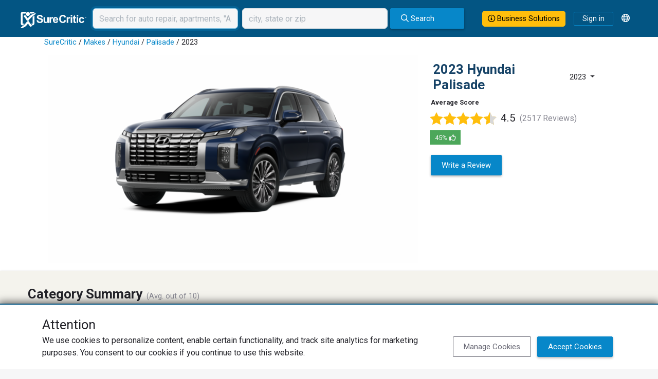

--- FILE ---
content_type: text/html; charset=utf-8
request_url: https://www.surecritic.com/vehicles/reviews/hyundai/palisade/2023?business_slug=hudson-hyundai&page=13
body_size: 19105
content:
<!DOCTYPE html>
<html lang="en">
<head>
<title>2023 Hyundai Palisade Reviews - Verified Owners - SureCritic Page 13</title>
<meta name="csrf-param" content="authenticity_token" />
<meta name="csrf-token" content="SeJjMdeWvFFC5viP-G7LCYM7rgVoRw3u5bhuBpuIYLB2QBJEQx_NFuzrv0geo8PTm_mjjJWygFaxHt_jlArC1g" />
<meta http-equiv="content-type" content="text/html;charset=UTF-8" />
<meta http-equiv="content-language" content="en" />
<meta name="description" content="More than 2497 SureCritic verified owner ratings and reviews of the 2023 Hyundai Palisade. &#39;Palisade &#39;." />
<meta name="keywords" content="customer,reviews,ratings" />
<meta name="viewport" content="width=device-width, initial-scale=1, maximum-scale=1.0, user-scalable=0" />
<meta name="robots" content="max-image-preview:large" />


<script type="application/ld+json">{"@context":"http://schema.org","@type":"WebSite","name":"SureCritic","url":"https://www.surecritic.com/"}</script>
<link href="/favicon.ico?1" rel="shortcut icon" type="image/x-icon">
<link href="https://www.surecritic.com/vehicles/reviews/hyundai/palisade/2023" rel="canonical">
<link href="https://www.surecritic.com/vehicles/reviews/hyundai/palisade/2023" hreflang="en" rel="alternate">
<link href="https://www.surecritic.ca/vehicles/reviews/hyundai/palisade/2023" hreflang="en-CA" rel="alternate">
<link href="https://fr.surecritic.ca/vehicles/reviews/hyundai/palisade/2023" hreflang="fr-CA" rel="alternate">
<link href="https://es.surecritic.com/vehicles/reviews/hyundai/palisade/2023" hreflang="es" rel="alternate">
<link href="https://c66.surecritic.com/vehicles/reviews/hyundai/palisade/2023" hreflang="en" rel="alternate">
<link href="https://www.surecritic.com/vehicles/reviews/hyundai/palisade/2023" hreflang="x-default" rel="alternate">

<script crossorigin="anonymous" src="https://kit.fontawesome.com/397d6e1e6a.js"></script>
<link rel="stylesheet" href="https://dd5cthgnln9mv.cloudfront.net/assets/application_public_v3-305274f744e6f5729dfb047e75b735b490b873dcaa188c3f63c222ea4eba4a4c.css" />

<style id="business-custom-css">:root { --color-primary-darken: #a92626; }</style>
<script type="application/ld+json">{"@context":"http://schema.org","@type":"Car","url":"https://www.surecritic.com/vehicles/reviews/hyundai/palisade/2023","image":"//s3-us-west-2.amazonaws.com/assets.surecritic.com/prod/model_style_images/19553/style_image_original.png?1708739196","brand":{"@context":"http://schema.org","@type":"Brand","name":"Hyundai","url":"https://www.surecritic.com/vehicles/reviews/hyundai/models","image":"//s3-us-west-2.amazonaws.com/assets.surecritic.com/prod/vehicle_make_logos/25_original.png?1515451408"},"model":"Palisade","releaseDate":2023,"vehicleModelDate":2023,"name":"2023 Hyundai Palisade","aggregateRating":{"@type":"AggregateRating","reviewCount":2497,"bestRating":5,"worstRating":1,"ratingValue":"4.53"},"review":[{"@type":"Review","datePublished":"2025-09-16","author":{"@type":"Person","name":"Terry S."},"reviewRating":{"@type":"Rating","ratingValue":5,"bestRating":5,"worstRating":1},"headline":"Palisade ","reviewBody":"A good value for the money"},{"@type":"Review","datePublished":"2025-09-23","author":{"@type":"Person","name":"Keith P."},"reviewRating":{"@type":"Rating","ratingValue":5,"bestRating":5,"worstRating":1},"headline":"Almost three years and going strong","reviewBody":"When compared to other brands, makes, models the Palisade was a superior value. The heads up display is fantastic and it has BUTTONS instead of a distracting touch screen that you have to scroll through to make a simple suggestion - I can keep my eyes on the road instead of getting distracted. The Limited has leather throughout, and all row heated seats. \r\nI would like more head room, and I would prefer if it road higher but I would buy it again. Sadly, the Bluelink is a subscription for Hyundai years before '24, and the \"3-year free service\" is a scam. But the vehicle is solid. "},{"@type":"Review","datePublished":"2025-09-15","author":{"@type":"Person","name":"Brenda L."},"reviewRating":{"@type":"Rating","ratingValue":5,"bestRating":5,"worstRating":1},"headline":"Fantastic","reviewBody":"Best vehicle I've  ever owned"},{"@type":"Review","datePublished":"2025-09-15","author":{"@type":"Person","name":"Constance L."},"reviewRating":{"@type":"Rating","ratingValue":5,"bestRating":5,"worstRating":1},"headline":"A","reviewBody":"Excellent "},{"@type":"Review","datePublished":"2025-09-15","author":{"@type":"Person","name":"David Z."},"reviewRating":{"@type":"Rating","ratingValue":5,"bestRating":5,"worstRating":1},"headline":"Best compared to BMW, Audi, Mercedes Benz and whey better than a Ford","reviewBody":"Has all the bells a whistle for the price compared to the high end vehicle vehicles"},{"@type":"Review","datePublished":"2025-09-15","author":{"@type":"Person","name":"Casey H."},"reviewRating":{"@type":"Rating","ratingValue":3,"bestRating":5,"worstRating":1},"headline":"Transmission ","reviewBody":"First 20k were smooth. Then the commonly mentioned transmission hesitation during acceleration and in inclines. "},{"@type":"Review","datePublished":"2025-09-15","author":{"@type":"Person","name":"Clint F."},"reviewRating":{"@type":"Rating","ratingValue":4,"bestRating":5,"worstRating":1},"headline":"Nice vehicle","reviewBody":"Comfortable, stylish, reliable"},{"@type":"Review","datePublished":"2025-09-12","author":{"@type":"Person","name":"Russell P."},"reviewRating":{"@type":"Rating","ratingValue":4,"bestRating":5,"worstRating":1},"headline":"Hushpup review ","reviewBody":"Enjoy the vehicle."},{"@type":"Review","datePublished":"2025-09-10","author":{"@type":"Person","name":"Naomi J."},"reviewRating":{"@type":"Rating","ratingValue":5,"bestRating":5,"worstRating":1},"headline":"Great car, love everything about it.","reviewBody":"I have owned two of these cars, my lease with my second is almost up and I will be leasing another one."},{"@type":"Review","datePublished":"2025-09-19","author":{"@type":"Person","name":"David R."},"reviewRating":{"@type":"Rating","ratingValue":5,"bestRating":5,"worstRating":1},"headline":"Love it!","reviewBody":"This vehicle is amazing. Very comfortable. Also, when need it the motor responds like a G70. I am glad I got it."},{"@type":"Review","datePublished":"2025-09-15","author":{"@type":"Person","name":"Victor M."},"reviewRating":{"@type":"Rating","ratingValue":5,"bestRating":5,"worstRating":1},"headline":"2023 Palisade Limited","reviewBody":"Other than the Info menu we love the car"},{"@type":"Review","datePublished":"2025-09-19","author":{"@type":"Person","name":"Richard Y."},"reviewRating":{"@type":"Rating","ratingValue":5,"bestRating":5,"worstRating":1},"headline":"Service review","reviewBody":"Was a great experience"},{"@type":"Review","datePublished":"2025-09-12","author":{"@type":"Person","name":"Patricia G."},"reviewRating":{"@type":"Rating","ratingValue":5,"bestRating":5,"worstRating":1},"headline":"2023 Palisade","reviewBody":"I am very pleased with my decision to purchase my 2023 Hyundai Palisade!"},{"@type":"Review","datePublished":"2025-09-12","author":{"@type":"Person","name":"Dorian W."},"reviewRating":{"@type":"Rating","ratingValue":4,"bestRating":5,"worstRating":1},"headline":"Review","reviewBody":"Above avg. "},{"@type":"Review","datePublished":"2025-09-19","author":{"@type":"Person","name":"James S."},"reviewRating":{"@type":"Rating","ratingValue":5,"bestRating":5,"worstRating":1},"headline":"Loving our Palisade!","reviewBody":"I honestly just love driving this car. No regrets!"},{"@type":"Review","datePublished":"2025-09-19","author":{"@type":"Person","name":"Willie C."},"reviewRating":{"@type":"Rating","ratingValue":5,"bestRating":5,"worstRating":1},"headline":"excellent vehicle and very glad that i purchased it","reviewBody":"Excellent vehicle with plentyty of power"},{"@type":"Review","datePublished":"2025-09-11","author":{"@type":"Person","name":"Linda S."},"reviewRating":{"@type":"Rating","ratingValue":5,"bestRating":5,"worstRating":1},"headline":"Value for the money","reviewBody":"Compared to more expensive makes and models I got the features and options I was looking for, for less money."},{"@type":"Review","datePublished":"2025-09-11","author":{"@type":"Person","name":"Amy A."},"reviewRating":{"@type":"Rating","ratingValue":2,"bestRating":5,"worstRating":1},"headline":"Disappointed ","reviewBody":"I have had my car in the shop 2 different times already and only had it a year. And now it’s doing the same thing again that was supposed to have been fixed. Never had this trouble with my Honda’s"},{"@type":"Review","datePublished":"2025-09-17","author":{"@type":"Person","name":"Allison F."},"reviewRating":{"@type":"Rating","ratingValue":2,"bestRating":5,"worstRating":1},"headline":"Not for snow or towing","reviewBody":"Can’t back up with bike rack or trailer without jumping through hoops each and every time. Wiper blade well so deep you can’t clean out the snow. Snow sets off collision response. Doors don’t unlock when the car turns off."},{"@type":"Review","datePublished":"2025-09-18","author":{"@type":"Person","name":"Silvia L."},"reviewRating":{"@type":"Rating","ratingValue":5,"bestRating":5,"worstRating":1},"headline":"Nice car","reviewBody":"Very happy with this car"}]}</script>

<script src="https://ucarecdn.com/libs/widget/3.x/uploadcare.full.min.js"></script><script>
//<![CDATA[
UPLOADCARE_PUBLIC_KEY = 'e76edcdcaa9db56e36c0';
UPLOADCARE_PREVIEW_STEP = true;
UPLOADCARE_CLEARABLE = true;
UPLOADCARE_TABS = 'file camera';
UPLOADCARE_LIVE = true;
UPLOADCARE_MANUAL_START = false;
UPLOADCARE_LOCALE = 'en';
UPLOADCARE_LOCALE_TRANSLATIONS = {"buttons":{"cancel":"Cancel","remove":"Remove","choose":{"files":{"one":"Choose an image"}}},"dialog":{"tabs":{"names":{"file":"Local Images"},"file":{"drag":"Drag \u0026 drop an image","button":"Choose an image"}}}};
//]]>
</script>
</head>
<body class="" data-add-geoplugin="true">
<!-- / Main SC Modal Template -->
<div class="modal" id="sc-modal" role="dialog" tabindex="+1">
<div class="modal-dialog modal-dialog-centered modal-dialog-scrollable" role="document">
<div class="modal-content" id="sc-modal-content">
<div class="modal-header" id="sc-modal-header">
<div class="modal-title d-inline" id="sc-modal-header-title"></div>
<button class="btn-close align-self-start" data-bs-dismiss="modal" type="button">
<span class="visually-hidden">Close</span>
</button>
</div>
<div class="modal-body" id="sc-modal-body">
<div class="flash-container flash-message-modal">
</div>

</div>
<div class="modal-footer" id="sc-modal-footer">
<a class="btn btn-outline-primary" data-bs-dismiss="modal" href="">Close</a>
</div>
</div>
</div>
</div>


<div class="header-banner-container">
<div class="header-banner-row">
<div class="header-logo-col">
<div class="header-logo">
<a href="/"><img alt="SureCritic Logo" loading="lazy" src="https://dd5cthgnln9mv.cloudfront.net/assets/sc_logo_white_2023-ab0606e3bc47fba986a33a4cfad3de07d98402a5f3e95d5f40328f297157d2e2.svg" /></a>
</div>
<div class="header-nav">
</div>
</div>
<div class="header-nav-search">
<form class="site-search navbar-right navbar-search" id="navbar_1-navbar-search" role="search" data-client-geocoding="true" action="/reviews" accept-charset="UTF-8" method="get"><div class="form-group">
<input type="text" name="term" id="navbar_1-header-search-category-input" placeholder="Search for auto repair, apartments, &quot;Acme&quot;" class="form-control me-2 header-search-category-input" autofocus="autofocus" />
<input type="hidden" name="viewport" id="navbar_1-viewport" autocomplete="off" />
<input autocomplete="off" type="hidden" name="gl[lat]" id="navbar_1_gl_lat" />
<input autocomplete="off" type="hidden" name="gl[lng]" id="navbar_1_gl_lng" />
<input autocomplete="off" type="hidden" name="gl[precision]" id="navbar_1_gl_precision" />
<input autocomplete="off" type="hidden" name="gl[accuracy]" id="navbar_1_gl_accuracy" />
<input autocomplete="off" type="hidden" name="gl[street_address]" id="navbar_1_gl_street_address" />
<input autocomplete="off" type="hidden" name="gl[city]" id="navbar_1_gl_city" />
<input autocomplete="off" type="hidden" name="gl[state]" id="navbar_1_gl_state" />
<input autocomplete="off" type="hidden" name="gl[zip]" id="navbar_1_gl_zip" />
<input value="" autocomplete="off" type="hidden" name="gl[full_address]" id="navbar_1_gl_full_address" />
<input type="text" name="near" id="navbar_1-header-search-location-input" value="" placeholder="city, state or zip" class="form-control right-spacer-xs header-search-location-input" />
</div>
<button class="btn btn-primary" id="main-search" type="submit">
<div id="main-search-icon"><i class="fa-regular fa-search"></i> Search</div>
</button>
<button class="btn btn-primary sunken-icon-button" data-bs-container="body" data-bs-placement="bottom" data-bs-title="Search" data-bs-toggle="tooltip" id="small-search"><i class="fa-regular fa-search fa-lg"></i></button>
</form>
</div>
<div class="header-menu-col">
<a class="btn btn-outline-primary business-solutions-button nav-bar-button-large" href="https://learn.surecritic.com"><i class="fa-regular fa-circle-info"></i> Business Solutions
</a><a class="btn btn-outline-primary sign-in-link" href="/signin">Sign in</a>
<div class="dropdown ms-2">
<div class="dropdown-toggle language-button" data-bs-toggle="dropdown" id="language-button" type="button">
<div class="language-icon-container"><i class="fa-regular fa-globe"></i></div>
</div>
<div aria-labelledby="language-button" class="language-dropdown-menu dropdown-menu dropdown-menu-end">
<a class="dropdown-item" href="https://www.surecritic.com/vehicles/reviews/hyundai/palisade/2023?business_slug=hudson-hyundai&amp;page=13">English</a>
<a class="dropdown-item" href="https://es.surecritic.com/vehicles/reviews/hyundai/palisade/2023?business_slug=hudson-hyundai&amp;page=13">Español</a>
</div>
</div>
</div>
</div>
</div>
<div class="ps-sm-0 d-none" id="small-search-container">
<div class="container">
<div class="row">
<div class="col">
<form class="site-search navbar-right navbar-search" id="navbar_2-navbar-search" role="search" data-client-geocoding="true" action="/reviews" accept-charset="UTF-8" method="get"><div class="form-group">
<input type="text" name="term" id="navbar_2-header-search-category-input" placeholder="Search for auto repair, apartments, &quot;Acme&quot;" class="form-control me-2 header-search-category-input" autofocus="autofocus" />
<input type="hidden" name="viewport" id="navbar_2-viewport" autocomplete="off" />
<input autocomplete="off" type="hidden" name="gl[lat]" id="navbar_2_gl_lat" />
<input autocomplete="off" type="hidden" name="gl[lng]" id="navbar_2_gl_lng" />
<input autocomplete="off" type="hidden" name="gl[precision]" id="navbar_2_gl_precision" />
<input autocomplete="off" type="hidden" name="gl[accuracy]" id="navbar_2_gl_accuracy" />
<input autocomplete="off" type="hidden" name="gl[street_address]" id="navbar_2_gl_street_address" />
<input autocomplete="off" type="hidden" name="gl[city]" id="navbar_2_gl_city" />
<input autocomplete="off" type="hidden" name="gl[state]" id="navbar_2_gl_state" />
<input autocomplete="off" type="hidden" name="gl[zip]" id="navbar_2_gl_zip" />
<input value="" autocomplete="off" type="hidden" name="gl[full_address]" id="navbar_2_gl_full_address" />
<input type="text" name="near" id="navbar_2-header-search-location-input" value="" placeholder="city, state or zip" class="form-control right-spacer-xs header-search-location-input" />
</div>
<button class="btn btn-primary" id="main-search" type="submit">
<div id="main-search-icon"><i class="fa-regular fa-search"></i> Search</div>
</button>
<button class="btn btn-primary sunken-icon-button" data-bs-container="body" data-bs-placement="bottom" data-bs-title="Search" data-bs-toggle="tooltip" id="small-search"><i class="fa-regular fa-search fa-lg"></i></button>
</form>
</div>
</div>
</div>
</div>

<div id="vehicle-detail-page">
<div id="vdp-header-wrapper">
<div class="container" id="vehicle-details-container">
<div class="models-breadcrumb">
<div class="breadcrumb"><a href="/">SureCritic</a> &#47; <a href="/vehicles/reviews/makes">Makes</a> &#47; <a href="/vehicles/reviews/hyundai/models">Hyundai</a> &#47; <a href="/vehicles/reviews/hyundai/palisade">Palisade</a> &#47; 2023</div>
</div>
<div class="two-column-row p-0">
<div class="two-column-col hero-col">
<div class="row">
<div class="col">
<div class="model-image"><img class="img-fluid" src="//s3-us-west-2.amazonaws.com/assets.surecritic.com/prod/model_style_images/19553/style_image_original.png?1708739196" /></div>
</div>
</div>
</div>
<div class="two-column-col right sidekick-col">
<div class="row">
<div class="col">
<div class="current-model">
<div class="model-header">
<h2 class="title primary">2023 Hyundai Palisade</h2>
<div id="year-dropdown">
<div class="dropdown">
<button aria-expanded="true" aria-haspopup="true" class="btn dropdown-toggle" data-bs-toggle="dropdown" id="dropdownMenu1" type="button">
2023
</button>
<ul aria-labelledby="dropdownMenu1" class="dropdown-menu">
<li class=""><a href="/vehicles/reviews/hyundai/palisade/2020">2020</a></li>
<li class=""><a href="/vehicles/reviews/hyundai/palisade/2021">2021</a></li>
<li class=""><a href="/vehicles/reviews/hyundai/palisade/2022">2022</a></li>
<li class="active"><a href="/vehicles/reviews/hyundai/palisade/2023">2023</a></li>
<li class=""><a href="/vehicles/reviews/hyundai/palisade/2024">2024</a></li>
<li class=""><a href="/vehicles/reviews/hyundai/palisade/2025">2025</a></li>
<li class=""><a href="/vehicles/reviews/hyundai/palisade/2026">2026</a></li>
</ul>
</div>
</div>
</div>
<div class="flash-container flash-message-admin">
</div>

<h2 class="heading6 average-score-title">Average Score</h2>
<div class="model-rating-container">
<div class="star-rating star-rating-xl"><!--[if !(IE)]><!--><span><img title="Overall Rating 4.5/5" alt="Overall Rating 4.5/5" data-bs-toggle="tooltip" src="https://www.surecritic.com/assets/star2-1.svg" /><img title="Overall Rating 4.5/5" alt="Overall Rating 4.5/5" data-bs-toggle="tooltip" src="https://www.surecritic.com/assets/star2-1.svg" /><img title="Overall Rating 4.5/5" alt="Overall Rating 4.5/5" data-bs-toggle="tooltip" src="https://www.surecritic.com/assets/star2-1.svg" /><img title="Overall Rating 4.5/5" alt="Overall Rating 4.5/5" data-bs-toggle="tooltip" src="https://www.surecritic.com/assets/star2-1.svg" /><img title="Overall Rating 4.5/5" alt="Overall Rating 4.5/5" data-bs-toggle="tooltip" src="https://www.surecritic.com/assets/star2-2q.svg" /></span><!--<![endif]--><!--[if IE]><span><img title="Overall Rating 4.5/5" alt="Overall Rating 4.5/5" data-bs-toggle="tooltip" src="https://www.surecritic.com/assets/star2-1.png" /><img title="Overall Rating 4.5/5" alt="Overall Rating 4.5/5" data-bs-toggle="tooltip" src="https://www.surecritic.com/assets/star2-1.png" /><img title="Overall Rating 4.5/5" alt="Overall Rating 4.5/5" data-bs-toggle="tooltip" src="https://www.surecritic.com/assets/star2-1.png" /><img title="Overall Rating 4.5/5" alt="Overall Rating 4.5/5" data-bs-toggle="tooltip" src="https://www.surecritic.com/assets/star2-1.png" /><img title="Overall Rating 4.5/5" alt="Overall Rating 4.5/5" data-bs-toggle="tooltip" src="https://www.surecritic.com/assets/star2-2q.png" /></span><!--<![endif]--></div>
<div class="avg-rating-num">4.5</div>
<div class="review-count">(2517 Reviews)</div>
<div class="vehicle-recommended-pct">
<span class="percentage">45%</span>
<span class="percentage-icon"><i class="fa-regular fa-thumbs-up"></i></span>
</div>
</div>
<div class="write-a-review">
<a class="btn btn-primary mx-0" rel="nofollow" data-method="post" href="/your_input/public_vehicle_review?make=Hyundai&amp;model=Palisade&amp;year=2023">Write a Review</a>
</div>
</div>
</div>
</div>
</div>
</div>
</div>
</div>

<div class="category-summary">
<div class="constrain-content-xxl">
<div class="h3 category-summary-title bottom-spacer">Category Summary</div>
<span class="average">(Avg. out of 10)</span>
<ul id="stats-details">
<div class="row category-list">
<div class="col-lg-6 category-col">
<div class="row category-row">
<div class="category-row-title-col">
<div class="title">Value</div>
</div>
<div class="category-row-list-item-col category-list-item">
<li class="vehicle-attribute-rollup rollup value-rollup" data-rating="90" data-size="md"></li>
</div>
</div>
<div class="row category-row">
<div class="category-row-title-col">
<div class="title">Features</div>
</div>
<div class="category-row-list-item-col category-list-item">
<li class="vehicle-attribute-rollup rollup features-rollup" data-rating="93" data-size="md"></li>
</div>
</div>
<div class="row category-row">
<div class="category-row-title-col">
<div class="title">Build Quality</div>
</div>
<div class="category-row-list-item-col category-list-item">
<li class="vehicle-attribute-rollup rollup build-quality-rollup" data-rating="90" data-size="md"></li>
</div>
</div>
<div class="row category-row">
<div class="category-row-title-col">
<div class="title">Fun</div>
</div>
<div class="category-row-list-item-col category-list-item">
<li class="vehicle-attribute-rollup rollup fun-rollup" data-rating="91" data-size="md"></li>
</div>
</div>
<div class="row category-row">
<div class="category-row-title-col">
<div class="title">Reliability</div>
</div>
<div class="category-row-list-item-col category-list-item">
<li class="vehicle-attribute-rollup rollup reliability-rollup" data-rating="92" data-size="md"></li>
</div>
</div>
</div>
<div class="col-lg-6 category-col">
<div class="row category-row">
<div class="category-row-title-col">
<div class="title">Performance</div>
</div>
<div class="category-row-list-item-col category-list-item">
<li class="vehicle-attribute-rollup rollup performance-rollup" data-rating="91" data-size="md"></li>
</div>
</div>
<div class="row category-row">
<div class="category-row-title-col">
<div class="title">Exterior</div>
</div>
<div class="category-row-list-item-col category-list-item">
<li class="vehicle-attribute-rollup rollup exterior-rollup" data-rating="93" data-size="md"></li>
</div>
</div>
<div class="row category-row">
<div class="category-row-title-col">
<div class="title">Comfort</div>
</div>
<div class="category-row-list-item-col category-list-item">
<li class="vehicle-attribute-rollup rollup comfort-rollup" data-rating="94" data-size="md"></li>
</div>
</div>
<div class="row category-row">
<div class="category-row-title-col">
<div class="title">Interior</div>
</div>
<div class="category-row-list-item-col category-list-item">
<li class="vehicle-attribute-rollup rollup interior-rollup" data-rating="94" data-size="md"></li>
</div>
</div>
<div class="row category-row">
<div class="category-row-title-col">
<div class="title">Styling</div>
</div>
<div class="category-row-list-item-col category-list-item">
<li class="vehicle-attribute-rollup rollup styling-rollup" data-rating="94" data-size="md"></li>
</div>
</div>
</div>
</div>
</ul>
</div>
</div>

<div class="container" id="vehicle-reviews">
<div class="two-column-row">
<div class="two-column-col hero-col">
<div class="card vehicle-reviews-header">
<div class="card-body">
<div class="row">
<div class="col">
<h2 class="heading4 vehicle-reviews-header-title">Reviews</h2>
<div class="model-rating-container">
<div class="star-rating star-rating-lg"><!--[if !(IE)]><!--><span><img title="Overall Rating 4.5/5" alt="Overall Rating 4.5/5" data-bs-toggle="tooltip" src="https://www.surecritic.com/assets/star2-1.svg" /><img title="Overall Rating 4.5/5" alt="Overall Rating 4.5/5" data-bs-toggle="tooltip" src="https://www.surecritic.com/assets/star2-1.svg" /><img title="Overall Rating 4.5/5" alt="Overall Rating 4.5/5" data-bs-toggle="tooltip" src="https://www.surecritic.com/assets/star2-1.svg" /><img title="Overall Rating 4.5/5" alt="Overall Rating 4.5/5" data-bs-toggle="tooltip" src="https://www.surecritic.com/assets/star2-1.svg" /><img title="Overall Rating 4.5/5" alt="Overall Rating 4.5/5" data-bs-toggle="tooltip" src="https://www.surecritic.com/assets/star2-2q.svg" /></span><!--<![endif]--><!--[if IE]><span><img title="Overall Rating 4.5/5" alt="Overall Rating 4.5/5" data-bs-toggle="tooltip" src="https://www.surecritic.com/assets/star2-1.png" /><img title="Overall Rating 4.5/5" alt="Overall Rating 4.5/5" data-bs-toggle="tooltip" src="https://www.surecritic.com/assets/star2-1.png" /><img title="Overall Rating 4.5/5" alt="Overall Rating 4.5/5" data-bs-toggle="tooltip" src="https://www.surecritic.com/assets/star2-1.png" /><img title="Overall Rating 4.5/5" alt="Overall Rating 4.5/5" data-bs-toggle="tooltip" src="https://www.surecritic.com/assets/star2-1.png" /><img title="Overall Rating 4.5/5" alt="Overall Rating 4.5/5" data-bs-toggle="tooltip" src="https://www.surecritic.com/assets/star2-2q.png" /></span><!--<![endif]--></div>
<div class="avg-rating-num">4.5</div>
<div class="review-count">(2517 Reviews)</div>
</div>
</div>
<div class="col">
<div class="write-a-review float-end">
<a class="btn btn-success" rel="nofollow" data-method="post" href="/your_input/public_vehicle_review?make=Hyundai&amp;model=Palisade&amp;year=2023">Write a Review</a>
</div>
</div>
</div>
</div>
</div>
<div class="card">
<div class="card-body">
<div class="card-text text-muted d-flex align-items-center">
<div class="d-none" data-url="/vehicles/reviews/hyundai/palisade/2023" id="current-url"></div>
<div class="search-icon"><i class="fa-regular fa-search"></i></div>
<div id="search-input">
<input class="form-control border-0" id="review-search-field" placeholder="Search Reviews" type="text">
<div class="clear-form d-none"><i class="fa-regular fa-rectangle-xmark"></i></div>
</div>
</div>
</div>
</div>
<div class="card">
<div class="card-body">
<div class="card-text">
<div class="reviews-container">
<div class="row top-spacer">
<div class="col">
<div class="reviews-container-header">
<h2 class="heading5 reviews-container-header-title">Reviews</h2>
<div id="vehicle-reviews-sort-dropdown">
<div class="btn-group">
<button aria-expanded="false" aria-haspopup="true" class="btn dropdown-toggle" data-bs-toggle="dropdown" type="button">
Most recent
</button>
<ul class="dropdown-menu">
<a class="dropdown-item" data-remote href="/vehicles/reviews/hyundai/palisade/2023?business_slug=hudson-hyundai&amp;sort=most-recent" onclick="sc.vehicles.show.updateReviewsFilterData(&#39;most-recent&#39;);">Most recent</a>
<a class="dropdown-item" data-remote href="/vehicles/reviews/hyundai/palisade/2023?business_slug=hudson-hyundai&amp;sort=highest-rated" onclick="sc.vehicles.show.updateReviewsFilterData(&#39;highest-rated&#39;);">Highest rating</a>
<a class="dropdown-item" data-remote href="/vehicles/reviews/hyundai/palisade/2023?business_slug=hudson-hyundai&amp;sort=lowest-rated" onclick="sc.vehicles.show.updateReviewsFilterData(&#39;lowest-rated&#39;);">Lowest rating</a>
</ul>
</div>

</div>
</div>
</div>
</div>
<div class="row">
<div class="col">
<div class="vr-reviews-container">
<div id="detailed-reviews">
<div id="write-response"></div>
<div id="vrr-response-modal"></div>
<div class="reviews-container">
<div class="vehicle-review-item" id="review-40584435">
<span>
<hr class="review-line">
<div class="row">
<div class="col-md-3 review-profile-col">
<div class="review-profile">
<div class="reviewer-image">
<div class="avatar" style="width: 75px; height: 75px">
<div class="non-gravatar">
<div class="avatar-consumer-initials" style="line-height: 75px; font-size: 24px; width: 75px">
TS
</div>
</div>
<div class="gravatar">
<img loading="lazy" alt="gravatar" referrerpolicy="no-referrer" style="width: 75px; height: 75px" src="https://secure.gravatar.com/avatar/039bf8909d51c3249447705612e3bec8?s=75&amp;d=blank" />
</div>
</div>

</div>
<div class="reviewer-info">
<div class="reviewer">
Terry S.
</div>
<div class="year-make-model">2023 Hyundai Palisade</div>
<div class="reviewer-verified"><div class="verified-badge" title="This &#39;Verified by SureCritic&#39; badge comes with our assurance that the reviewer is an actual customer."><img alt="verified customer" src="https://dd5cthgnln9mv.cloudfront.net/assets/sc_checkman_2023-3724d85ec29cfb41d93be817e7259191846b0df5e44b57244f38930957ec0cd7.svg" />Verified Owner</div></div>
</div>
</div>
<div class="review-control-container">
</div>
</div>
<div class="col-md-9 vehicle-review-main-col">
<div class="vehicle-review-details">
<div class="vehicle-review-details-header">
<div class="star-rating-md"><!--[if !(IE)]><!--><span><img title="Overall Rating 5.0/5" alt="Overall Rating 5.0/5" data-bs-toggle="tooltip" src="https://www.surecritic.com/assets/star2-1.svg" /><img title="Overall Rating 5.0/5" alt="Overall Rating 5.0/5" data-bs-toggle="tooltip" src="https://www.surecritic.com/assets/star2-1.svg" /><img title="Overall Rating 5.0/5" alt="Overall Rating 5.0/5" data-bs-toggle="tooltip" src="https://www.surecritic.com/assets/star2-1.svg" /><img title="Overall Rating 5.0/5" alt="Overall Rating 5.0/5" data-bs-toggle="tooltip" src="https://www.surecritic.com/assets/star2-1.svg" /><img title="Overall Rating 5.0/5" alt="Overall Rating 5.0/5" data-bs-toggle="tooltip" src="https://www.surecritic.com/assets/star2-1.svg" /></span><!--<![endif]--><!--[if IE]><span><img title="Overall Rating 5.0/5" alt="Overall Rating 5.0/5" data-bs-toggle="tooltip" src="https://www.surecritic.com/assets/star2-1.png" /><img title="Overall Rating 5.0/5" alt="Overall Rating 5.0/5" data-bs-toggle="tooltip" src="https://www.surecritic.com/assets/star2-1.png" /><img title="Overall Rating 5.0/5" alt="Overall Rating 5.0/5" data-bs-toggle="tooltip" src="https://www.surecritic.com/assets/star2-1.png" /><img title="Overall Rating 5.0/5" alt="Overall Rating 5.0/5" data-bs-toggle="tooltip" src="https://www.surecritic.com/assets/star2-1.png" /><img title="Overall Rating 5.0/5" alt="Overall Rating 5.0/5" data-bs-toggle="tooltip" src="https://www.surecritic.com/assets/star2-1.png" /></span><!--<![endif]--></div>
<span class="review-date">09/23/2025</span>
<div class="verified-review">
<img src="https://dd5cthgnln9mv.cloudfront.net/assets/sc_checkman_2023-3724d85ec29cfb41d93be817e7259191846b0df5e44b57244f38930957ec0cd7.svg" />
<span>Verified Review</span>
</div>
</div>
<div class="vehicle-review-details-body">
<h3 class="vehicle-review-title margin-top lead"><span>Palisade </span></h3>
<div class="review-text"><span>A good value for the money</span></div>
<div class="recommended margin-top">
<span class="recommended-icon"><i class="fa-regular fa-thumbs-up"></i></span>
<span>Recommended</span>
</div>
</div>
<div class="row">
<div class="file-attachment-mortice">
</div>
</div>
</div>
<ul class="container-fluid" id="stats-details">
<div class="row category-list m-0">
<div class="col-lg-6 category-col">
<div class="row category-row">
<div class="col-3 p-0">
<div class="title">Value</div>
</div>
<div class="col-9 category-list-item mx-1">
<li class="vehicle-attribute-rollup rollup value-score vehicle-attribute-score" data-rating="100" data-size="sm"></li>
</div>
</div>
<div class="row category-row">
<div class="col-3 p-0">
<div class="title">Build Quality</div>
</div>
<div class="col-9 category-list-item mx-1">
<li class="vehicle-attribute-rollup rollup build-quality-score vehicle-attribute-score" data-rating="90" data-size="sm"></li>
</div>
</div>
<div class="row category-row">
<div class="col-3 p-0">
<div class="title">Reliability</div>
</div>
<div class="col-9 category-list-item mx-1">
<li class="vehicle-attribute-rollup rollup reliability-score vehicle-attribute-score" data-rating="90" data-size="sm"></li>
</div>
</div>
<div class="row category-row">
<div class="col-3 p-0">
<div class="title">Exterior</div>
</div>
<div class="col-9 category-list-item mx-1">
<li class="vehicle-attribute-rollup rollup exterior-score vehicle-attribute-score" data-rating="100" data-size="sm"></li>
</div>
</div>
<div class="row category-row">
<div class="col-3 p-0">
<div class="title">Interior</div>
</div>
<div class="col-9 category-list-item mx-1">
<li class="vehicle-attribute-rollup rollup interior-score vehicle-attribute-score" data-rating="100" data-size="sm"></li>
</div>
</div>
</div>
<div class="col-lg-6 category-col">
<div class="row category-row">
<div class="col-3 p-0">
<div class="title">Features</div>
</div>
<div class="col-9 category-list-item mx-1">
<li class="vehicle-attribute-rollup rollup features-score vehicle-attribute-score" data-rating="90" data-size="sm"></li>
</div>
</div>
<div class="row category-row">
<div class="col-3 p-0">
<div class="title">Fun</div>
</div>
<div class="col-9 category-list-item mx-1">
<li class="vehicle-attribute-rollup rollup fun-score vehicle-attribute-score" data-rating="90" data-size="sm"></li>
</div>
</div>
<div class="row category-row">
<div class="col-3 p-0">
<div class="title">Performance</div>
</div>
<div class="col-9 category-list-item mx-1">
<li class="vehicle-attribute-rollup rollup performance-score vehicle-attribute-score" data-rating="80" data-size="sm"></li>
</div>
</div>
<div class="row category-row">
<div class="col-3 p-0">
<div class="title">Comfort</div>
</div>
<div class="col-9 category-list-item mx-1">
<li class="vehicle-attribute-rollup rollup comfort-score vehicle-attribute-score" data-rating="90" data-size="sm"></li>
</div>
</div>
<div class="row category-row">
<div class="col-3 p-0">
<div class="title">Styling</div>
</div>
<div class="col-9 category-list-item mx-1">
<li class="vehicle-attribute-rollup rollup styling-score vehicle-attribute-score" data-rating="100" data-size="sm"></li>
</div>
</div>
</div>
</div>
</ul>
</div>
</div>
</span>
</div>
<div class="vehicle-review-item" id="review-40711629">
<span>
<hr class="review-line">
<div class="row">
<div class="col-md-3 review-profile-col">
<div class="review-profile">
<div class="reviewer-image">
<div class="avatar" style="width: 75px; height: 75px">
<div class="non-gravatar">
<div class="avatar-consumer-initials" style="line-height: 75px; font-size: 24px; width: 75px">
KP
</div>
</div>
<div class="gravatar">
<img loading="lazy" alt="gravatar" referrerpolicy="no-referrer" style="width: 75px; height: 75px" src="https://secure.gravatar.com/avatar/398e8034f4e2a54e4cd2929254f2f70e?s=75&amp;d=blank" />
</div>
</div>

</div>
<div class="reviewer-info">
<div class="reviewer">
Keith P.
</div>
<div class="year-make-model">2023 Hyundai Palisade</div>
<div class="reviewer-verified"><div class="verified-badge" title="This &#39;Verified by SureCritic&#39; badge comes with our assurance that the reviewer is an actual customer."><img alt="verified customer" src="https://dd5cthgnln9mv.cloudfront.net/assets/sc_checkman_2023-3724d85ec29cfb41d93be817e7259191846b0df5e44b57244f38930957ec0cd7.svg" />Verified Owner</div></div>
</div>
</div>
<div class="review-control-container">
</div>
</div>
<div class="col-md-9 vehicle-review-main-col">
<div class="vehicle-review-details">
<div class="vehicle-review-details-header">
<div class="star-rating-md"><!--[if !(IE)]><!--><span><img title="Overall Rating 5.0/5" alt="Overall Rating 5.0/5" data-bs-toggle="tooltip" src="https://www.surecritic.com/assets/star2-1.svg" /><img title="Overall Rating 5.0/5" alt="Overall Rating 5.0/5" data-bs-toggle="tooltip" src="https://www.surecritic.com/assets/star2-1.svg" /><img title="Overall Rating 5.0/5" alt="Overall Rating 5.0/5" data-bs-toggle="tooltip" src="https://www.surecritic.com/assets/star2-1.svg" /><img title="Overall Rating 5.0/5" alt="Overall Rating 5.0/5" data-bs-toggle="tooltip" src="https://www.surecritic.com/assets/star2-1.svg" /><img title="Overall Rating 5.0/5" alt="Overall Rating 5.0/5" data-bs-toggle="tooltip" src="https://www.surecritic.com/assets/star2-1.svg" /></span><!--<![endif]--><!--[if IE]><span><img title="Overall Rating 5.0/5" alt="Overall Rating 5.0/5" data-bs-toggle="tooltip" src="https://www.surecritic.com/assets/star2-1.png" /><img title="Overall Rating 5.0/5" alt="Overall Rating 5.0/5" data-bs-toggle="tooltip" src="https://www.surecritic.com/assets/star2-1.png" /><img title="Overall Rating 5.0/5" alt="Overall Rating 5.0/5" data-bs-toggle="tooltip" src="https://www.surecritic.com/assets/star2-1.png" /><img title="Overall Rating 5.0/5" alt="Overall Rating 5.0/5" data-bs-toggle="tooltip" src="https://www.surecritic.com/assets/star2-1.png" /><img title="Overall Rating 5.0/5" alt="Overall Rating 5.0/5" data-bs-toggle="tooltip" src="https://www.surecritic.com/assets/star2-1.png" /></span><!--<![endif]--></div>
<span class="review-date">09/23/2025</span>
<div class="verified-review">
<img src="https://dd5cthgnln9mv.cloudfront.net/assets/sc_checkman_2023-3724d85ec29cfb41d93be817e7259191846b0df5e44b57244f38930957ec0cd7.svg" />
<span>Verified Review</span>
</div>
</div>
<div class="vehicle-review-details-body">
<h3 class="vehicle-review-title margin-top lead"><span>Almost three years and going strong</span></h3>
<div class="review-text"><span>When compared to other brands, makes, models the Palisade was a superior value. The heads up display is fantastic and it has BUTTONS instead of a distracting touch screen that you have to scroll through to make a simple suggestion - I can keep my eyes on the road instead of getting distracted. The Limited has leather throughout, and all row heated seats. 
I would like more head room, and I would prefer if it road higher but I would buy it again. Sadly, the Bluelink is a subscription for Hyundai years before '24, and the "3-year free service" is a scam. But the vehicle is solid. </span></div>
<div class="recommended margin-top">
<span class="recommended-icon"><i class="fa-regular fa-thumbs-up"></i></span>
<span>Recommended</span>
</div>
</div>
<div class="row">
<div class="file-attachment-mortice">
</div>
</div>
</div>
<ul class="container-fluid" id="stats-details">
<div class="row category-list m-0">
<div class="col-lg-6 category-col">
<div class="row category-row">
<div class="col-3 p-0">
<div class="title">Value</div>
</div>
<div class="col-9 category-list-item mx-1">
<li class="vehicle-attribute-rollup rollup value-score vehicle-attribute-score" data-rating="100" data-size="sm"></li>
</div>
</div>
<div class="row category-row">
<div class="col-3 p-0">
<div class="title">Build Quality</div>
</div>
<div class="col-9 category-list-item mx-1">
<li class="vehicle-attribute-rollup rollup build-quality-score vehicle-attribute-score" data-rating="90" data-size="sm"></li>
</div>
</div>
<div class="row category-row">
<div class="col-3 p-0">
<div class="title">Reliability</div>
</div>
<div class="col-9 category-list-item mx-1">
<li class="vehicle-attribute-rollup rollup reliability-score vehicle-attribute-score" data-rating="90" data-size="sm"></li>
</div>
</div>
<div class="row category-row">
<div class="col-3 p-0">
<div class="title">Exterior</div>
</div>
<div class="col-9 category-list-item mx-1">
<li class="vehicle-attribute-rollup rollup exterior-score vehicle-attribute-score" data-rating="90" data-size="sm"></li>
</div>
</div>
<div class="row category-row">
<div class="col-3 p-0">
<div class="title">Interior</div>
</div>
<div class="col-9 category-list-item mx-1">
<li class="vehicle-attribute-rollup rollup interior-score vehicle-attribute-score" data-rating="100" data-size="sm"></li>
</div>
</div>
</div>
<div class="col-lg-6 category-col">
<div class="row category-row">
<div class="col-3 p-0">
<div class="title">Features</div>
</div>
<div class="col-9 category-list-item mx-1">
<li class="vehicle-attribute-rollup rollup features-score vehicle-attribute-score" data-rating="100" data-size="sm"></li>
</div>
</div>
<div class="row category-row">
<div class="col-3 p-0">
<div class="title">Fun</div>
</div>
<div class="col-9 category-list-item mx-1">
<li class="vehicle-attribute-rollup rollup fun-score vehicle-attribute-score" data-rating="90" data-size="sm"></li>
</div>
</div>
<div class="row category-row">
<div class="col-3 p-0">
<div class="title">Performance</div>
</div>
<div class="col-9 category-list-item mx-1">
<li class="vehicle-attribute-rollup rollup performance-score vehicle-attribute-score" data-rating="90" data-size="sm"></li>
</div>
</div>
<div class="row category-row">
<div class="col-3 p-0">
<div class="title">Comfort</div>
</div>
<div class="col-9 category-list-item mx-1">
<li class="vehicle-attribute-rollup rollup comfort-score vehicle-attribute-score" data-rating="80" data-size="sm"></li>
</div>
</div>
<div class="row category-row">
<div class="col-3 p-0">
<div class="title">Styling</div>
</div>
<div class="col-9 category-list-item mx-1">
<li class="vehicle-attribute-rollup rollup styling-score vehicle-attribute-score" data-rating="100" data-size="sm"></li>
</div>
</div>
</div>
</div>
</ul>
</div>
</div>
</span>
</div>
<div class="vehicle-review-item" id="review-40569632">
<span>
<hr class="review-line">
<div class="row">
<div class="col-md-3 review-profile-col">
<div class="review-profile">
<div class="reviewer-image">
<div class="avatar" style="width: 75px; height: 75px">
<div class="non-gravatar">
<div class="avatar-consumer-initials" style="line-height: 75px; font-size: 24px; width: 75px">
BL
</div>
</div>
<div class="gravatar">
<img loading="lazy" alt="gravatar" referrerpolicy="no-referrer" style="width: 75px; height: 75px" src="https://secure.gravatar.com/avatar/db4440c9aea363c4952ee3a23d29cc6b?s=75&amp;d=blank" />
</div>
</div>

</div>
<div class="reviewer-info">
<div class="reviewer">
Brenda L.
</div>
<div class="year-make-model">2023 Hyundai Palisade</div>
<div class="reviewer-verified"><div class="verified-badge" title="This &#39;Verified by SureCritic&#39; badge comes with our assurance that the reviewer is an actual customer."><img alt="verified customer" src="https://dd5cthgnln9mv.cloudfront.net/assets/sc_checkman_2023-3724d85ec29cfb41d93be817e7259191846b0df5e44b57244f38930957ec0cd7.svg" />Verified Owner</div></div>
</div>
</div>
<div class="review-control-container">
</div>
</div>
<div class="col-md-9 vehicle-review-main-col">
<div class="vehicle-review-details">
<div class="vehicle-review-details-header">
<div class="star-rating-md"><!--[if !(IE)]><!--><span><img title="Overall Rating 5.0/5" alt="Overall Rating 5.0/5" data-bs-toggle="tooltip" src="https://www.surecritic.com/assets/star2-1.svg" /><img title="Overall Rating 5.0/5" alt="Overall Rating 5.0/5" data-bs-toggle="tooltip" src="https://www.surecritic.com/assets/star2-1.svg" /><img title="Overall Rating 5.0/5" alt="Overall Rating 5.0/5" data-bs-toggle="tooltip" src="https://www.surecritic.com/assets/star2-1.svg" /><img title="Overall Rating 5.0/5" alt="Overall Rating 5.0/5" data-bs-toggle="tooltip" src="https://www.surecritic.com/assets/star2-1.svg" /><img title="Overall Rating 5.0/5" alt="Overall Rating 5.0/5" data-bs-toggle="tooltip" src="https://www.surecritic.com/assets/star2-1.svg" /></span><!--<![endif]--><!--[if IE]><span><img title="Overall Rating 5.0/5" alt="Overall Rating 5.0/5" data-bs-toggle="tooltip" src="https://www.surecritic.com/assets/star2-1.png" /><img title="Overall Rating 5.0/5" alt="Overall Rating 5.0/5" data-bs-toggle="tooltip" src="https://www.surecritic.com/assets/star2-1.png" /><img title="Overall Rating 5.0/5" alt="Overall Rating 5.0/5" data-bs-toggle="tooltip" src="https://www.surecritic.com/assets/star2-1.png" /><img title="Overall Rating 5.0/5" alt="Overall Rating 5.0/5" data-bs-toggle="tooltip" src="https://www.surecritic.com/assets/star2-1.png" /><img title="Overall Rating 5.0/5" alt="Overall Rating 5.0/5" data-bs-toggle="tooltip" src="https://www.surecritic.com/assets/star2-1.png" /></span><!--<![endif]--></div>
<span class="review-date">09/23/2025</span>
<div class="verified-review">
<img src="https://dd5cthgnln9mv.cloudfront.net/assets/sc_checkman_2023-3724d85ec29cfb41d93be817e7259191846b0df5e44b57244f38930957ec0cd7.svg" />
<span>Verified Review</span>
</div>
</div>
<div class="vehicle-review-details-body">
<h3 class="vehicle-review-title margin-top lead"><span>Fantastic</span></h3>
<div class="review-text"><span>Best vehicle I've  ever owned</span></div>
<div class="recommended margin-top">
<span class="recommended-icon"><i class="fa-regular fa-thumbs-up"></i></span>
<span>Recommended</span>
</div>
</div>
<div class="row">
<div class="file-attachment-mortice">
</div>
</div>
</div>
<ul class="container-fluid" id="stats-details">
<div class="row category-list m-0">
<div class="col-lg-6 category-col">
<div class="row category-row">
<div class="col-3 p-0">
<div class="title">Value</div>
</div>
<div class="col-9 category-list-item mx-1">
<li class="vehicle-attribute-rollup rollup value-score vehicle-attribute-score" data-rating="80" data-size="sm"></li>
</div>
</div>
<div class="row category-row">
<div class="col-3 p-0">
<div class="title">Build Quality</div>
</div>
<div class="col-9 category-list-item mx-1">
<li class="vehicle-attribute-rollup rollup build-quality-score vehicle-attribute-score" data-rating="100" data-size="sm"></li>
</div>
</div>
<div class="row category-row">
<div class="col-3 p-0">
<div class="title">Reliability</div>
</div>
<div class="col-9 category-list-item mx-1">
<li class="vehicle-attribute-rollup rollup reliability-score vehicle-attribute-score" data-rating="100" data-size="sm"></li>
</div>
</div>
<div class="row category-row">
<div class="col-3 p-0">
<div class="title">Exterior</div>
</div>
<div class="col-9 category-list-item mx-1">
<li class="vehicle-attribute-rollup rollup exterior-score vehicle-attribute-score" data-rating="100" data-size="sm"></li>
</div>
</div>
<div class="row category-row">
<div class="col-3 p-0">
<div class="title">Interior</div>
</div>
<div class="col-9 category-list-item mx-1">
<li class="vehicle-attribute-rollup rollup interior-score vehicle-attribute-score" data-rating="100" data-size="sm"></li>
</div>
</div>
</div>
<div class="col-lg-6 category-col">
<div class="row category-row">
<div class="col-3 p-0">
<div class="title">Features</div>
</div>
<div class="col-9 category-list-item mx-1">
<li class="vehicle-attribute-rollup rollup features-score vehicle-attribute-score" data-rating="100" data-size="sm"></li>
</div>
</div>
<div class="row category-row">
<div class="col-3 p-0">
<div class="title">Fun</div>
</div>
<div class="col-9 category-list-item mx-1">
<li class="vehicle-attribute-rollup rollup fun-score vehicle-attribute-score" data-rating="100" data-size="sm"></li>
</div>
</div>
<div class="row category-row">
<div class="col-3 p-0">
<div class="title">Performance</div>
</div>
<div class="col-9 category-list-item mx-1">
<li class="vehicle-attribute-rollup rollup performance-score vehicle-attribute-score" data-rating="100" data-size="sm"></li>
</div>
</div>
<div class="row category-row">
<div class="col-3 p-0">
<div class="title">Comfort</div>
</div>
<div class="col-9 category-list-item mx-1">
<li class="vehicle-attribute-rollup rollup comfort-score vehicle-attribute-score" data-rating="100" data-size="sm"></li>
</div>
</div>
<div class="row category-row">
<div class="col-3 p-0">
<div class="title">Styling</div>
</div>
<div class="col-9 category-list-item mx-1">
<li class="vehicle-attribute-rollup rollup styling-score vehicle-attribute-score" data-rating="100" data-size="sm"></li>
</div>
</div>
</div>
</div>
</ul>
</div>
</div>
</span>
</div>
<div class="vehicle-review-item" id="review-40569650">
<span>
<hr class="review-line">
<div class="row">
<div class="col-md-3 review-profile-col">
<div class="review-profile">
<div class="reviewer-image">
<div class="avatar" style="width: 75px; height: 75px">
<div class="non-gravatar">
<div class="avatar-consumer-initials" style="line-height: 75px; font-size: 24px; width: 75px">
CL
</div>
</div>
<div class="gravatar">
<img loading="lazy" alt="gravatar" referrerpolicy="no-referrer" style="width: 75px; height: 75px" src="https://secure.gravatar.com/avatar/6ee89e47845d90eed459751b9c19f61d?s=75&amp;d=blank" />
</div>
</div>

</div>
<div class="reviewer-info">
<div class="reviewer">
Constance L.
</div>
<div class="year-make-model">2023 Hyundai Palisade</div>
<div class="reviewer-verified"><div class="verified-badge" title="This &#39;Verified by SureCritic&#39; badge comes with our assurance that the reviewer is an actual customer."><img alt="verified customer" src="https://dd5cthgnln9mv.cloudfront.net/assets/sc_checkman_2023-3724d85ec29cfb41d93be817e7259191846b0df5e44b57244f38930957ec0cd7.svg" />Verified Owner</div></div>
</div>
</div>
<div class="review-control-container">
</div>
</div>
<div class="col-md-9 vehicle-review-main-col">
<div class="vehicle-review-details">
<div class="vehicle-review-details-header">
<div class="star-rating-md"><!--[if !(IE)]><!--><span><img title="Overall Rating 5.0/5" alt="Overall Rating 5.0/5" data-bs-toggle="tooltip" src="https://www.surecritic.com/assets/star2-1.svg" /><img title="Overall Rating 5.0/5" alt="Overall Rating 5.0/5" data-bs-toggle="tooltip" src="https://www.surecritic.com/assets/star2-1.svg" /><img title="Overall Rating 5.0/5" alt="Overall Rating 5.0/5" data-bs-toggle="tooltip" src="https://www.surecritic.com/assets/star2-1.svg" /><img title="Overall Rating 5.0/5" alt="Overall Rating 5.0/5" data-bs-toggle="tooltip" src="https://www.surecritic.com/assets/star2-1.svg" /><img title="Overall Rating 5.0/5" alt="Overall Rating 5.0/5" data-bs-toggle="tooltip" src="https://www.surecritic.com/assets/star2-1.svg" /></span><!--<![endif]--><!--[if IE]><span><img title="Overall Rating 5.0/5" alt="Overall Rating 5.0/5" data-bs-toggle="tooltip" src="https://www.surecritic.com/assets/star2-1.png" /><img title="Overall Rating 5.0/5" alt="Overall Rating 5.0/5" data-bs-toggle="tooltip" src="https://www.surecritic.com/assets/star2-1.png" /><img title="Overall Rating 5.0/5" alt="Overall Rating 5.0/5" data-bs-toggle="tooltip" src="https://www.surecritic.com/assets/star2-1.png" /><img title="Overall Rating 5.0/5" alt="Overall Rating 5.0/5" data-bs-toggle="tooltip" src="https://www.surecritic.com/assets/star2-1.png" /><img title="Overall Rating 5.0/5" alt="Overall Rating 5.0/5" data-bs-toggle="tooltip" src="https://www.surecritic.com/assets/star2-1.png" /></span><!--<![endif]--></div>
<span class="review-date">09/22/2025</span>
<div class="verified-review">
<img src="https://dd5cthgnln9mv.cloudfront.net/assets/sc_checkman_2023-3724d85ec29cfb41d93be817e7259191846b0df5e44b57244f38930957ec0cd7.svg" />
<span>Verified Review</span>
</div>
</div>
<div class="vehicle-review-details-body">
<h3 class="vehicle-review-title margin-top lead"><span>A</span></h3>
<div class="review-text"><span>Excellent </span></div>
<div class="recommended margin-top">
<span class="recommended-icon"><i class="fa-regular fa-thumbs-up"></i></span>
<span>Recommended</span>
</div>
</div>
<div class="row">
<div class="file-attachment-mortice">
</div>
</div>
</div>
<ul class="container-fluid" id="stats-details">
<div class="row category-list m-0">
<div class="col-lg-6 category-col">
<div class="row category-row">
<div class="col-3 p-0">
<div class="title">Value</div>
</div>
<div class="col-9 category-list-item mx-1">
<li class="vehicle-attribute-rollup rollup value-score vehicle-attribute-score" data-rating="100" data-size="sm"></li>
</div>
</div>
<div class="row category-row">
<div class="col-3 p-0">
<div class="title">Build Quality</div>
</div>
<div class="col-9 category-list-item mx-1">
<li class="vehicle-attribute-rollup rollup build-quality-score vehicle-attribute-score" data-rating="100" data-size="sm"></li>
</div>
</div>
<div class="row category-row">
<div class="col-3 p-0">
<div class="title">Reliability</div>
</div>
<div class="col-9 category-list-item mx-1">
<li class="vehicle-attribute-rollup rollup reliability-score vehicle-attribute-score" data-rating="100" data-size="sm"></li>
</div>
</div>
<div class="row category-row">
<div class="col-3 p-0">
<div class="title">Exterior</div>
</div>
<div class="col-9 category-list-item mx-1">
<li class="vehicle-attribute-rollup rollup exterior-score vehicle-attribute-score" data-rating="100" data-size="sm"></li>
</div>
</div>
<div class="row category-row">
<div class="col-3 p-0">
<div class="title">Interior</div>
</div>
<div class="col-9 category-list-item mx-1">
<li class="vehicle-attribute-rollup rollup interior-score vehicle-attribute-score" data-rating="100" data-size="sm"></li>
</div>
</div>
</div>
<div class="col-lg-6 category-col">
<div class="row category-row">
<div class="col-3 p-0">
<div class="title">Features</div>
</div>
<div class="col-9 category-list-item mx-1">
<li class="vehicle-attribute-rollup rollup features-score vehicle-attribute-score" data-rating="100" data-size="sm"></li>
</div>
</div>
<div class="row category-row">
<div class="col-3 p-0">
<div class="title">Fun</div>
</div>
<div class="col-9 category-list-item mx-1">
<li class="vehicle-attribute-rollup rollup fun-score vehicle-attribute-score" data-rating="100" data-size="sm"></li>
</div>
</div>
<div class="row category-row">
<div class="col-3 p-0">
<div class="title">Performance</div>
</div>
<div class="col-9 category-list-item mx-1">
<li class="vehicle-attribute-rollup rollup performance-score vehicle-attribute-score" data-rating="100" data-size="sm"></li>
</div>
</div>
<div class="row category-row">
<div class="col-3 p-0">
<div class="title">Comfort</div>
</div>
<div class="col-9 category-list-item mx-1">
<li class="vehicle-attribute-rollup rollup comfort-score vehicle-attribute-score" data-rating="100" data-size="sm"></li>
</div>
</div>
<div class="row category-row">
<div class="col-3 p-0">
<div class="title">Styling</div>
</div>
<div class="col-9 category-list-item mx-1">
<li class="vehicle-attribute-rollup rollup styling-score vehicle-attribute-score" data-rating="100" data-size="sm"></li>
</div>
</div>
</div>
</div>
</ul>
</div>
</div>
</span>
</div>
<div class="vehicle-review-item" id="review-40569895">
<span>
<hr class="review-line">
<div class="row">
<div class="col-md-3 review-profile-col">
<div class="review-profile">
<div class="reviewer-image">
<div class="avatar" style="width: 75px; height: 75px">
<div class="non-gravatar">
<div class="avatar-consumer-initials" style="line-height: 75px; font-size: 24px; width: 75px">
DZ
</div>
</div>
<div class="gravatar">
<img loading="lazy" alt="gravatar" referrerpolicy="no-referrer" style="width: 75px; height: 75px" src="https://secure.gravatar.com/avatar/255646d83c13b3f91810cab841bb640c?s=75&amp;d=blank" />
</div>
</div>

</div>
<div class="reviewer-info">
<div class="reviewer">
David Z.
</div>
<div class="year-make-model">2023 Hyundai Palisade</div>
<div class="reviewer-verified"><div class="verified-badge" title="This &#39;Verified by SureCritic&#39; badge comes with our assurance that the reviewer is an actual customer."><img alt="verified customer" src="https://dd5cthgnln9mv.cloudfront.net/assets/sc_checkman_2023-3724d85ec29cfb41d93be817e7259191846b0df5e44b57244f38930957ec0cd7.svg" />Verified Owner</div></div>
</div>
</div>
<div class="review-control-container">
</div>
</div>
<div class="col-md-9 vehicle-review-main-col">
<div class="vehicle-review-details">
<div class="vehicle-review-details-header">
<div class="star-rating-md"><!--[if !(IE)]><!--><span><img title="Overall Rating 5.0/5" alt="Overall Rating 5.0/5" data-bs-toggle="tooltip" src="https://www.surecritic.com/assets/star2-1.svg" /><img title="Overall Rating 5.0/5" alt="Overall Rating 5.0/5" data-bs-toggle="tooltip" src="https://www.surecritic.com/assets/star2-1.svg" /><img title="Overall Rating 5.0/5" alt="Overall Rating 5.0/5" data-bs-toggle="tooltip" src="https://www.surecritic.com/assets/star2-1.svg" /><img title="Overall Rating 5.0/5" alt="Overall Rating 5.0/5" data-bs-toggle="tooltip" src="https://www.surecritic.com/assets/star2-1.svg" /><img title="Overall Rating 5.0/5" alt="Overall Rating 5.0/5" data-bs-toggle="tooltip" src="https://www.surecritic.com/assets/star2-1.svg" /></span><!--<![endif]--><!--[if IE]><span><img title="Overall Rating 5.0/5" alt="Overall Rating 5.0/5" data-bs-toggle="tooltip" src="https://www.surecritic.com/assets/star2-1.png" /><img title="Overall Rating 5.0/5" alt="Overall Rating 5.0/5" data-bs-toggle="tooltip" src="https://www.surecritic.com/assets/star2-1.png" /><img title="Overall Rating 5.0/5" alt="Overall Rating 5.0/5" data-bs-toggle="tooltip" src="https://www.surecritic.com/assets/star2-1.png" /><img title="Overall Rating 5.0/5" alt="Overall Rating 5.0/5" data-bs-toggle="tooltip" src="https://www.surecritic.com/assets/star2-1.png" /><img title="Overall Rating 5.0/5" alt="Overall Rating 5.0/5" data-bs-toggle="tooltip" src="https://www.surecritic.com/assets/star2-1.png" /></span><!--<![endif]--></div>
<span class="review-date">09/22/2025</span>
<div class="verified-review">
<img src="https://dd5cthgnln9mv.cloudfront.net/assets/sc_checkman_2023-3724d85ec29cfb41d93be817e7259191846b0df5e44b57244f38930957ec0cd7.svg" />
<span>Verified Review</span>
</div>
</div>
<div class="vehicle-review-details-body">
<h3 class="vehicle-review-title margin-top lead"><span>Best compared to BMW, Audi, Mercedes Benz and whey better than a Ford</span></h3>
<div class="review-text"><span>Has all the bells a whistle for the price compared to the high end vehicle vehicles</span></div>
<div class="recommended margin-top">
<span class="recommended-icon"><i class="fa-regular fa-thumbs-up"></i></span>
<span>Recommended</span>
</div>
</div>
<div class="row">
<div class="file-attachment-mortice">
</div>
</div>
</div>
<ul class="container-fluid" id="stats-details">
<div class="row category-list m-0">
<div class="col-lg-6 category-col">
<div class="row category-row">
<div class="col-3 p-0">
<div class="title">Value</div>
</div>
<div class="col-9 category-list-item mx-1">
<li class="vehicle-attribute-rollup rollup value-score vehicle-attribute-score" data-rating="80" data-size="sm"></li>
</div>
</div>
<div class="row category-row">
<div class="col-3 p-0">
<div class="title">Build Quality</div>
</div>
<div class="col-9 category-list-item mx-1">
<li class="vehicle-attribute-rollup rollup build-quality-score vehicle-attribute-score" data-rating="80" data-size="sm"></li>
</div>
</div>
<div class="row category-row">
<div class="col-3 p-0">
<div class="title">Reliability</div>
</div>
<div class="col-9 category-list-item mx-1">
<li class="vehicle-attribute-rollup rollup reliability-score vehicle-attribute-score" data-rating="90" data-size="sm"></li>
</div>
</div>
<div class="row category-row">
<div class="col-3 p-0">
<div class="title">Exterior</div>
</div>
<div class="col-9 category-list-item mx-1">
<li class="vehicle-attribute-rollup rollup exterior-score vehicle-attribute-score" data-rating="90" data-size="sm"></li>
</div>
</div>
<div class="row category-row">
<div class="col-3 p-0">
<div class="title">Interior</div>
</div>
<div class="col-9 category-list-item mx-1">
<li class="vehicle-attribute-rollup rollup interior-score vehicle-attribute-score" data-rating="100" data-size="sm"></li>
</div>
</div>
</div>
<div class="col-lg-6 category-col">
<div class="row category-row">
<div class="col-3 p-0">
<div class="title">Features</div>
</div>
<div class="col-9 category-list-item mx-1">
<li class="vehicle-attribute-rollup rollup features-score vehicle-attribute-score" data-rating="90" data-size="sm"></li>
</div>
</div>
<div class="row category-row">
<div class="col-3 p-0">
<div class="title">Fun</div>
</div>
<div class="col-9 category-list-item mx-1">
<li class="vehicle-attribute-rollup rollup fun-score vehicle-attribute-score" data-rating="90" data-size="sm"></li>
</div>
</div>
<div class="row category-row">
<div class="col-3 p-0">
<div class="title">Performance</div>
</div>
<div class="col-9 category-list-item mx-1">
<li class="vehicle-attribute-rollup rollup performance-score vehicle-attribute-score" data-rating="60" data-size="sm"></li>
</div>
</div>
<div class="row category-row">
<div class="col-3 p-0">
<div class="title">Comfort</div>
</div>
<div class="col-9 category-list-item mx-1">
<li class="vehicle-attribute-rollup rollup comfort-score vehicle-attribute-score" data-rating="100" data-size="sm"></li>
</div>
</div>
<div class="row category-row">
<div class="col-3 p-0">
<div class="title">Styling</div>
</div>
<div class="col-9 category-list-item mx-1">
<li class="vehicle-attribute-rollup rollup styling-score vehicle-attribute-score" data-rating="100" data-size="sm"></li>
</div>
</div>
</div>
</div>
</ul>
</div>
</div>
</span>
</div>
<div class="vehicle-review-item" id="review-40570733">
<span>
<hr class="review-line">
<div class="row">
<div class="col-md-3 review-profile-col">
<div class="review-profile">
<div class="reviewer-image">
<div class="avatar" style="width: 75px; height: 75px">
<div class="non-gravatar">
<div class="avatar-consumer-initials" style="line-height: 75px; font-size: 24px; width: 75px">
CH
</div>
</div>
<div class="gravatar">
<img loading="lazy" alt="gravatar" referrerpolicy="no-referrer" style="width: 75px; height: 75px" src="https://secure.gravatar.com/avatar/8f4bfb64c9e28d1c92f02e8144820bf1?s=75&amp;d=blank" />
</div>
</div>

</div>
<div class="reviewer-info">
<div class="reviewer">
Casey H.
</div>
<div class="year-make-model">2023 Hyundai Palisade</div>
<div class="reviewer-verified"><div class="verified-badge" title="This &#39;Verified by SureCritic&#39; badge comes with our assurance that the reviewer is an actual customer."><img alt="verified customer" src="https://dd5cthgnln9mv.cloudfront.net/assets/sc_checkman_2023-3724d85ec29cfb41d93be817e7259191846b0df5e44b57244f38930957ec0cd7.svg" />Verified Owner</div></div>
</div>
</div>
<div class="review-control-container">
</div>
</div>
<div class="col-md-9 vehicle-review-main-col">
<div class="vehicle-review-details">
<div class="vehicle-review-details-header">
<div class="star-rating-md"><!--[if !(IE)]><!--><span><img title="Overall Rating 3.0/5" alt="Overall Rating 3.0/5" data-bs-toggle="tooltip" src="https://www.surecritic.com/assets/star2-1.svg" /><img title="Overall Rating 3.0/5" alt="Overall Rating 3.0/5" data-bs-toggle="tooltip" src="https://www.surecritic.com/assets/star2-1.svg" /><img title="Overall Rating 3.0/5" alt="Overall Rating 3.0/5" data-bs-toggle="tooltip" src="https://www.surecritic.com/assets/star2-1.svg" /><img title="Overall Rating 3.0/5" alt="Overall Rating 3.0/5" data-bs-toggle="tooltip" src="https://www.surecritic.com/assets/star2-0.svg" /><img title="Overall Rating 3.0/5" alt="Overall Rating 3.0/5" data-bs-toggle="tooltip" src="https://www.surecritic.com/assets/star2-0.svg" /></span><!--<![endif]--><!--[if IE]><span><img title="Overall Rating 3.0/5" alt="Overall Rating 3.0/5" data-bs-toggle="tooltip" src="https://www.surecritic.com/assets/star2-1.png" /><img title="Overall Rating 3.0/5" alt="Overall Rating 3.0/5" data-bs-toggle="tooltip" src="https://www.surecritic.com/assets/star2-1.png" /><img title="Overall Rating 3.0/5" alt="Overall Rating 3.0/5" data-bs-toggle="tooltip" src="https://www.surecritic.com/assets/star2-1.png" /><img title="Overall Rating 3.0/5" alt="Overall Rating 3.0/5" data-bs-toggle="tooltip" src="https://www.surecritic.com/assets/star2-0.png" /><img title="Overall Rating 3.0/5" alt="Overall Rating 3.0/5" data-bs-toggle="tooltip" src="https://www.surecritic.com/assets/star2-0.png" /></span><!--<![endif]--></div>
<span class="review-date">09/22/2025</span>
<div class="verified-review">
<img src="https://dd5cthgnln9mv.cloudfront.net/assets/sc_checkman_2023-3724d85ec29cfb41d93be817e7259191846b0df5e44b57244f38930957ec0cd7.svg" />
<span>Verified Review</span>
</div>
</div>
<div class="vehicle-review-details-body">
<h3 class="vehicle-review-title margin-top lead"><span>Transmission </span></h3>
<div class="review-text"><span>First 20k were smooth. Then the commonly mentioned transmission hesitation during acceleration and in inclines. </span></div>
</div>
<div class="row">
<div class="file-attachment-mortice">
</div>
</div>
</div>
<ul class="container-fluid" id="stats-details">
<div class="row category-list m-0">
<div class="col-lg-6 category-col">
<div class="row category-row">
<div class="col-3 p-0">
<div class="title">Value</div>
</div>
<div class="col-9 category-list-item mx-1">
<li class="vehicle-attribute-rollup rollup value-score vehicle-attribute-score" data-rating="70" data-size="sm"></li>
</div>
</div>
<div class="row category-row">
<div class="col-3 p-0">
<div class="title">Build Quality</div>
</div>
<div class="col-9 category-list-item mx-1">
<li class="vehicle-attribute-rollup rollup build-quality-score vehicle-attribute-score" data-rating="50" data-size="sm"></li>
</div>
</div>
<div class="row category-row">
<div class="col-3 p-0">
<div class="title">Reliability</div>
</div>
<div class="col-9 category-list-item mx-1">
<li class="vehicle-attribute-rollup rollup reliability-score vehicle-attribute-score" data-rating="30" data-size="sm"></li>
</div>
</div>
<div class="row category-row">
<div class="col-3 p-0">
<div class="title">Exterior</div>
</div>
<div class="col-9 category-list-item mx-1">
<li class="vehicle-attribute-rollup rollup exterior-score vehicle-attribute-score" data-rating="90" data-size="sm"></li>
</div>
</div>
<div class="row category-row">
<div class="col-3 p-0">
<div class="title">Interior</div>
</div>
<div class="col-9 category-list-item mx-1">
<li class="vehicle-attribute-rollup rollup interior-score vehicle-attribute-score" data-rating="90" data-size="sm"></li>
</div>
</div>
</div>
<div class="col-lg-6 category-col">
<div class="row category-row">
<div class="col-3 p-0">
<div class="title">Features</div>
</div>
<div class="col-9 category-list-item mx-1">
<li class="vehicle-attribute-rollup rollup features-score vehicle-attribute-score" data-rating="90" data-size="sm"></li>
</div>
</div>
<div class="row category-row">
<div class="col-3 p-0">
<div class="title">Fun</div>
</div>
<div class="col-9 category-list-item mx-1">
<li class="vehicle-attribute-rollup rollup fun-score vehicle-attribute-score" data-rating="70" data-size="sm"></li>
</div>
</div>
<div class="row category-row">
<div class="col-3 p-0">
<div class="title">Performance</div>
</div>
<div class="col-9 category-list-item mx-1">
<li class="vehicle-attribute-rollup rollup performance-score vehicle-attribute-score" data-rating="60" data-size="sm"></li>
</div>
</div>
<div class="row category-row">
<div class="col-3 p-0">
<div class="title">Comfort</div>
</div>
<div class="col-9 category-list-item mx-1">
<li class="vehicle-attribute-rollup rollup comfort-score vehicle-attribute-score" data-rating="90" data-size="sm"></li>
</div>
</div>
<div class="row category-row">
<div class="col-3 p-0">
<div class="title">Styling</div>
</div>
<div class="col-9 category-list-item mx-1">
<li class="vehicle-attribute-rollup rollup styling-score vehicle-attribute-score" data-rating="90" data-size="sm"></li>
</div>
</div>
</div>
</div>
</ul>
<div class="review-row">
<div class="review-details">
<div class="row pt-3">
<div class="d-flex">
<div class="reply-icon"><i class="fa-regular fa-reply"></i></div>
<div class="fw-bold ps-2">Hyundai Motor America responded on 09/23/2025 07:58 AM</div>
</div>
</div>
<div class="row">
<div class="review-note-body"><p>Hey Casey, thank you for sharing your concerns with us. Allow us to take a further look at your vehicle's concerns. A representative will be in touch with you shortly to investigate further. Thank you ^cc. </p></div>
</div>
</div>
</div>
</div>
</div>
</span>
</div>
<div class="vehicle-review-item" id="review-40565077">
<span>
<hr class="review-line">
<div class="row">
<div class="col-md-3 review-profile-col">
<div class="review-profile">
<div class="reviewer-image">
<div class="avatar" style="width: 75px; height: 75px">
<div class="non-gravatar">
<div class="avatar-consumer-initials" style="line-height: 75px; font-size: 24px; width: 75px">
CF
</div>
</div>
<div class="gravatar">
<img loading="lazy" alt="gravatar" referrerpolicy="no-referrer" style="width: 75px; height: 75px" src="https://secure.gravatar.com/avatar/0187060bd89410a57ed6d3516a0699c2?s=75&amp;d=blank" />
</div>
</div>

</div>
<div class="reviewer-info">
<div class="reviewer">
Clint F.
</div>
<div class="year-make-model">2023 Hyundai Palisade</div>
<div class="reviewer-verified"><div class="verified-badge" title="This &#39;Verified by SureCritic&#39; badge comes with our assurance that the reviewer is an actual customer."><img alt="verified customer" src="https://dd5cthgnln9mv.cloudfront.net/assets/sc_checkman_2023-3724d85ec29cfb41d93be817e7259191846b0df5e44b57244f38930957ec0cd7.svg" />Verified Owner</div></div>
</div>
</div>
<div class="review-control-container">
</div>
</div>
<div class="col-md-9 vehicle-review-main-col">
<div class="vehicle-review-details">
<div class="vehicle-review-details-header">
<div class="star-rating-md"><!--[if !(IE)]><!--><span><img title="Overall Rating 4.0/5" alt="Overall Rating 4.0/5" data-bs-toggle="tooltip" src="https://www.surecritic.com/assets/star2-1.svg" /><img title="Overall Rating 4.0/5" alt="Overall Rating 4.0/5" data-bs-toggle="tooltip" src="https://www.surecritic.com/assets/star2-1.svg" /><img title="Overall Rating 4.0/5" alt="Overall Rating 4.0/5" data-bs-toggle="tooltip" src="https://www.surecritic.com/assets/star2-1.svg" /><img title="Overall Rating 4.0/5" alt="Overall Rating 4.0/5" data-bs-toggle="tooltip" src="https://www.surecritic.com/assets/star2-1.svg" /><img title="Overall Rating 4.0/5" alt="Overall Rating 4.0/5" data-bs-toggle="tooltip" src="https://www.surecritic.com/assets/star2-0.svg" /></span><!--<![endif]--><!--[if IE]><span><img title="Overall Rating 4.0/5" alt="Overall Rating 4.0/5" data-bs-toggle="tooltip" src="https://www.surecritic.com/assets/star2-1.png" /><img title="Overall Rating 4.0/5" alt="Overall Rating 4.0/5" data-bs-toggle="tooltip" src="https://www.surecritic.com/assets/star2-1.png" /><img title="Overall Rating 4.0/5" alt="Overall Rating 4.0/5" data-bs-toggle="tooltip" src="https://www.surecritic.com/assets/star2-1.png" /><img title="Overall Rating 4.0/5" alt="Overall Rating 4.0/5" data-bs-toggle="tooltip" src="https://www.surecritic.com/assets/star2-1.png" /><img title="Overall Rating 4.0/5" alt="Overall Rating 4.0/5" data-bs-toggle="tooltip" src="https://www.surecritic.com/assets/star2-0.png" /></span><!--<![endif]--></div>
<span class="review-date">09/22/2025</span>
<div class="verified-review">
<img src="https://dd5cthgnln9mv.cloudfront.net/assets/sc_checkman_2023-3724d85ec29cfb41d93be817e7259191846b0df5e44b57244f38930957ec0cd7.svg" />
<span>Verified Review</span>
</div>
</div>
<div class="vehicle-review-details-body">
<h3 class="vehicle-review-title margin-top lead"><span>Nice vehicle</span></h3>
<div class="review-text"><span>Comfortable, stylish, reliable</span></div>
<div class="recommended margin-top">
<span class="recommended-icon"><i class="fa-regular fa-thumbs-up"></i></span>
<span>Recommended</span>
</div>
</div>
<div class="row">
<div class="file-attachment-mortice">
</div>
</div>
</div>
<ul class="container-fluid" id="stats-details">
<div class="row category-list m-0">
<div class="col-lg-6 category-col">
<div class="row category-row">
<div class="col-3 p-0">
<div class="title">Value</div>
</div>
<div class="col-9 category-list-item mx-1">
<li class="vehicle-attribute-rollup rollup value-score vehicle-attribute-score" data-rating="80" data-size="sm"></li>
</div>
</div>
<div class="row category-row">
<div class="col-3 p-0">
<div class="title">Build Quality</div>
</div>
<div class="col-9 category-list-item mx-1">
<li class="vehicle-attribute-rollup rollup build-quality-score vehicle-attribute-score" data-rating="100" data-size="sm"></li>
</div>
</div>
<div class="row category-row">
<div class="col-3 p-0">
<div class="title">Reliability</div>
</div>
<div class="col-9 category-list-item mx-1">
<li class="vehicle-attribute-rollup rollup reliability-score vehicle-attribute-score" data-rating="100" data-size="sm"></li>
</div>
</div>
<div class="row category-row">
<div class="col-3 p-0">
<div class="title">Exterior</div>
</div>
<div class="col-9 category-list-item mx-1">
<li class="vehicle-attribute-rollup rollup exterior-score vehicle-attribute-score" data-rating="100" data-size="sm"></li>
</div>
</div>
<div class="row category-row">
<div class="col-3 p-0">
<div class="title">Interior</div>
</div>
<div class="col-9 category-list-item mx-1">
<li class="vehicle-attribute-rollup rollup interior-score vehicle-attribute-score" data-rating="80" data-size="sm"></li>
</div>
</div>
</div>
<div class="col-lg-6 category-col">
<div class="row category-row">
<div class="col-3 p-0">
<div class="title">Features</div>
</div>
<div class="col-9 category-list-item mx-1">
<li class="vehicle-attribute-rollup rollup features-score vehicle-attribute-score" data-rating="100" data-size="sm"></li>
</div>
</div>
<div class="row category-row">
<div class="col-3 p-0">
<div class="title">Fun</div>
</div>
<div class="col-9 category-list-item mx-1">
<li class="vehicle-attribute-rollup rollup fun-score vehicle-attribute-score" data-rating="100" data-size="sm"></li>
</div>
</div>
<div class="row category-row">
<div class="col-3 p-0">
<div class="title">Performance</div>
</div>
<div class="col-9 category-list-item mx-1">
<li class="vehicle-attribute-rollup rollup performance-score vehicle-attribute-score" data-rating="70" data-size="sm"></li>
</div>
</div>
<div class="row category-row">
<div class="col-3 p-0">
<div class="title">Comfort</div>
</div>
<div class="col-9 category-list-item mx-1">
<li class="vehicle-attribute-rollup rollup comfort-score vehicle-attribute-score" data-rating="100" data-size="sm"></li>
</div>
</div>
<div class="row category-row">
<div class="col-3 p-0">
<div class="title">Styling</div>
</div>
<div class="col-9 category-list-item mx-1">
<li class="vehicle-attribute-rollup rollup styling-score vehicle-attribute-score" data-rating="100" data-size="sm"></li>
</div>
</div>
</div>
</div>
</ul>
</div>
</div>
</span>
</div>
<div class="vehicle-review-item" id="review-40523081">
<span>
<hr class="review-line">
<div class="row">
<div class="col-md-3 review-profile-col">
<div class="review-profile">
<div class="reviewer-image">
<div class="avatar" style="width: 75px; height: 75px">
<div class="non-gravatar">
<div class="avatar-consumer-initials" style="line-height: 75px; font-size: 24px; width: 75px">
RP
</div>
</div>
<div class="gravatar">
<img loading="lazy" alt="gravatar" referrerpolicy="no-referrer" style="width: 75px; height: 75px" src="https://secure.gravatar.com/avatar/446b378d258d15c4134032ef1c35df99?s=75&amp;d=blank" />
</div>
</div>

</div>
<div class="reviewer-info">
<div class="reviewer">
Russell P.
</div>
<div class="year-make-model">2023 Hyundai Palisade</div>
<div class="reviewer-verified"><div class="verified-badge" title="This &#39;Verified by SureCritic&#39; badge comes with our assurance that the reviewer is an actual customer."><img alt="verified customer" src="https://dd5cthgnln9mv.cloudfront.net/assets/sc_checkman_2023-3724d85ec29cfb41d93be817e7259191846b0df5e44b57244f38930957ec0cd7.svg" />Verified Owner</div></div>
</div>
</div>
<div class="review-control-container">
</div>
</div>
<div class="col-md-9 vehicle-review-main-col">
<div class="vehicle-review-details">
<div class="vehicle-review-details-header">
<div class="star-rating-md"><!--[if !(IE)]><!--><span><img title="Overall Rating 4.0/5" alt="Overall Rating 4.0/5" data-bs-toggle="tooltip" src="https://www.surecritic.com/assets/star2-1.svg" /><img title="Overall Rating 4.0/5" alt="Overall Rating 4.0/5" data-bs-toggle="tooltip" src="https://www.surecritic.com/assets/star2-1.svg" /><img title="Overall Rating 4.0/5" alt="Overall Rating 4.0/5" data-bs-toggle="tooltip" src="https://www.surecritic.com/assets/star2-1.svg" /><img title="Overall Rating 4.0/5" alt="Overall Rating 4.0/5" data-bs-toggle="tooltip" src="https://www.surecritic.com/assets/star2-1.svg" /><img title="Overall Rating 4.0/5" alt="Overall Rating 4.0/5" data-bs-toggle="tooltip" src="https://www.surecritic.com/assets/star2-0.svg" /></span><!--<![endif]--><!--[if IE]><span><img title="Overall Rating 4.0/5" alt="Overall Rating 4.0/5" data-bs-toggle="tooltip" src="https://www.surecritic.com/assets/star2-1.png" /><img title="Overall Rating 4.0/5" alt="Overall Rating 4.0/5" data-bs-toggle="tooltip" src="https://www.surecritic.com/assets/star2-1.png" /><img title="Overall Rating 4.0/5" alt="Overall Rating 4.0/5" data-bs-toggle="tooltip" src="https://www.surecritic.com/assets/star2-1.png" /><img title="Overall Rating 4.0/5" alt="Overall Rating 4.0/5" data-bs-toggle="tooltip" src="https://www.surecritic.com/assets/star2-1.png" /><img title="Overall Rating 4.0/5" alt="Overall Rating 4.0/5" data-bs-toggle="tooltip" src="https://www.surecritic.com/assets/star2-0.png" /></span><!--<![endif]--></div>
<span class="review-date">09/20/2025</span>
<div class="verified-review">
<img src="https://dd5cthgnln9mv.cloudfront.net/assets/sc_checkman_2023-3724d85ec29cfb41d93be817e7259191846b0df5e44b57244f38930957ec0cd7.svg" />
<span>Verified Review</span>
</div>
</div>
<div class="vehicle-review-details-body">
<h3 class="vehicle-review-title margin-top lead"><span>Hushpup review </span></h3>
<div class="review-text"><span>Enjoy the vehicle.</span></div>
</div>
<div class="row">
<div class="file-attachment-mortice">
</div>
</div>
</div>
<ul class="container-fluid" id="stats-details">
<div class="row category-list m-0">
<div class="col-lg-6 category-col">
<div class="row category-row">
<div class="col-3 p-0">
<div class="title">Value</div>
</div>
<div class="col-9 category-list-item mx-1">
<li class="vehicle-attribute-rollup rollup value-score vehicle-attribute-score" data-rating="100" data-size="sm"></li>
</div>
</div>
<div class="row category-row">
<div class="col-3 p-0">
<div class="title">Build Quality</div>
</div>
<div class="col-9 category-list-item mx-1">
<li class="vehicle-attribute-rollup rollup build-quality-score vehicle-attribute-score" data-rating="50" data-size="sm"></li>
</div>
</div>
<div class="row category-row">
<div class="col-3 p-0">
<div class="title">Reliability</div>
</div>
<div class="col-9 category-list-item mx-1">
<li class="vehicle-attribute-rollup rollup reliability-score vehicle-attribute-score" data-rating="90" data-size="sm"></li>
</div>
</div>
<div class="row category-row">
<div class="col-3 p-0">
<div class="title">Exterior</div>
</div>
<div class="col-9 category-list-item mx-1">
<li class="vehicle-attribute-rollup rollup exterior-score vehicle-attribute-score" data-rating="100" data-size="sm"></li>
</div>
</div>
<div class="row category-row">
<div class="col-3 p-0">
<div class="title">Interior</div>
</div>
<div class="col-9 category-list-item mx-1">
<li class="vehicle-attribute-rollup rollup interior-score vehicle-attribute-score" data-rating="100" data-size="sm"></li>
</div>
</div>
</div>
<div class="col-lg-6 category-col">
<div class="row category-row">
<div class="col-3 p-0">
<div class="title">Features</div>
</div>
<div class="col-9 category-list-item mx-1">
<li class="vehicle-attribute-rollup rollup features-score vehicle-attribute-score" data-rating="70" data-size="sm"></li>
</div>
</div>
<div class="row category-row">
<div class="col-3 p-0">
<div class="title">Fun</div>
</div>
<div class="col-9 category-list-item mx-1">
<li class="vehicle-attribute-rollup rollup fun-score vehicle-attribute-score" data-rating="90" data-size="sm"></li>
</div>
</div>
<div class="row category-row">
<div class="col-3 p-0">
<div class="title">Performance</div>
</div>
<div class="col-9 category-list-item mx-1">
<li class="vehicle-attribute-rollup rollup performance-score vehicle-attribute-score" data-rating="80" data-size="sm"></li>
</div>
</div>
<div class="row category-row">
<div class="col-3 p-0">
<div class="title">Comfort</div>
</div>
<div class="col-9 category-list-item mx-1">
<li class="vehicle-attribute-rollup rollup comfort-score vehicle-attribute-score" data-rating="80" data-size="sm"></li>
</div>
</div>
<div class="row category-row">
<div class="col-3 p-0">
<div class="title">Styling</div>
</div>
<div class="col-9 category-list-item mx-1">
<li class="vehicle-attribute-rollup rollup styling-score vehicle-attribute-score" data-rating="100" data-size="sm"></li>
</div>
</div>
</div>
</div>
</ul>
</div>
</div>
</span>
</div>
<div class="vehicle-review-item" id="review-40490554">
<span>
<hr class="review-line">
<div class="row">
<div class="col-md-3 review-profile-col">
<div class="review-profile">
<div class="reviewer-image">
<div class="avatar" style="width: 75px; height: 75px">
<div class="non-gravatar">
<div class="avatar-consumer-initials" style="line-height: 75px; font-size: 24px; width: 75px">
NJ
</div>
</div>
<div class="gravatar">
<img loading="lazy" alt="gravatar" referrerpolicy="no-referrer" style="width: 75px; height: 75px" src="https://secure.gravatar.com/avatar/61e33175d0534e2020ba565744b332d5?s=75&amp;d=blank" />
</div>
</div>

</div>
<div class="reviewer-info">
<div class="reviewer">
Naomi J.
</div>
<div class="year-make-model">2023 Hyundai Palisade</div>
<div class="reviewer-verified"><div class="verified-badge" title="This &#39;Verified by SureCritic&#39; badge comes with our assurance that the reviewer is an actual customer."><img alt="verified customer" src="https://dd5cthgnln9mv.cloudfront.net/assets/sc_checkman_2023-3724d85ec29cfb41d93be817e7259191846b0df5e44b57244f38930957ec0cd7.svg" />Verified Owner</div></div>
</div>
</div>
<div class="review-control-container">
</div>
</div>
<div class="col-md-9 vehicle-review-main-col">
<div class="vehicle-review-details">
<div class="vehicle-review-details-header">
<div class="star-rating-md"><!--[if !(IE)]><!--><span><img title="Overall Rating 5.0/5" alt="Overall Rating 5.0/5" data-bs-toggle="tooltip" src="https://www.surecritic.com/assets/star2-1.svg" /><img title="Overall Rating 5.0/5" alt="Overall Rating 5.0/5" data-bs-toggle="tooltip" src="https://www.surecritic.com/assets/star2-1.svg" /><img title="Overall Rating 5.0/5" alt="Overall Rating 5.0/5" data-bs-toggle="tooltip" src="https://www.surecritic.com/assets/star2-1.svg" /><img title="Overall Rating 5.0/5" alt="Overall Rating 5.0/5" data-bs-toggle="tooltip" src="https://www.surecritic.com/assets/star2-1.svg" /><img title="Overall Rating 5.0/5" alt="Overall Rating 5.0/5" data-bs-toggle="tooltip" src="https://www.surecritic.com/assets/star2-1.svg" /></span><!--<![endif]--><!--[if IE]><span><img title="Overall Rating 5.0/5" alt="Overall Rating 5.0/5" data-bs-toggle="tooltip" src="https://www.surecritic.com/assets/star2-1.png" /><img title="Overall Rating 5.0/5" alt="Overall Rating 5.0/5" data-bs-toggle="tooltip" src="https://www.surecritic.com/assets/star2-1.png" /><img title="Overall Rating 5.0/5" alt="Overall Rating 5.0/5" data-bs-toggle="tooltip" src="https://www.surecritic.com/assets/star2-1.png" /><img title="Overall Rating 5.0/5" alt="Overall Rating 5.0/5" data-bs-toggle="tooltip" src="https://www.surecritic.com/assets/star2-1.png" /><img title="Overall Rating 5.0/5" alt="Overall Rating 5.0/5" data-bs-toggle="tooltip" src="https://www.surecritic.com/assets/star2-1.png" /></span><!--<![endif]--></div>
<span class="review-date">09/20/2025</span>
<div class="verified-review">
<img src="https://dd5cthgnln9mv.cloudfront.net/assets/sc_checkman_2023-3724d85ec29cfb41d93be817e7259191846b0df5e44b57244f38930957ec0cd7.svg" />
<span>Verified Review</span>
</div>
</div>
<div class="vehicle-review-details-body">
<h3 class="vehicle-review-title margin-top lead"><span>Great car, love everything about it.</span></h3>
<div class="review-text"><span>I have owned two of these cars, my lease with my second is almost up and I will be leasing another one.</span></div>
<div class="recommended margin-top">
<span class="recommended-icon"><i class="fa-regular fa-thumbs-up"></i></span>
<span>Recommended</span>
</div>
</div>
<div class="row">
<div class="file-attachment-mortice">
</div>
</div>
</div>
<ul class="container-fluid" id="stats-details">
<div class="row category-list m-0">
<div class="col-lg-6 category-col">
<div class="row category-row">
<div class="col-3 p-0">
<div class="title">Value</div>
</div>
<div class="col-9 category-list-item mx-1">
<li class="vehicle-attribute-rollup rollup value-score vehicle-attribute-score" data-rating="100" data-size="sm"></li>
</div>
</div>
<div class="row category-row">
<div class="col-3 p-0">
<div class="title">Build Quality</div>
</div>
<div class="col-9 category-list-item mx-1">
<li class="vehicle-attribute-rollup rollup build-quality-score vehicle-attribute-score" data-rating="100" data-size="sm"></li>
</div>
</div>
<div class="row category-row">
<div class="col-3 p-0">
<div class="title">Reliability</div>
</div>
<div class="col-9 category-list-item mx-1">
<li class="vehicle-attribute-rollup rollup reliability-score vehicle-attribute-score" data-rating="100" data-size="sm"></li>
</div>
</div>
<div class="row category-row">
<div class="col-3 p-0">
<div class="title">Exterior</div>
</div>
<div class="col-9 category-list-item mx-1">
<li class="vehicle-attribute-rollup rollup exterior-score vehicle-attribute-score" data-rating="100" data-size="sm"></li>
</div>
</div>
<div class="row category-row">
<div class="col-3 p-0">
<div class="title">Interior</div>
</div>
<div class="col-9 category-list-item mx-1">
<li class="vehicle-attribute-rollup rollup interior-score vehicle-attribute-score" data-rating="100" data-size="sm"></li>
</div>
</div>
</div>
<div class="col-lg-6 category-col">
<div class="row category-row">
<div class="col-3 p-0">
<div class="title">Features</div>
</div>
<div class="col-9 category-list-item mx-1">
<li class="vehicle-attribute-rollup rollup features-score vehicle-attribute-score" data-rating="100" data-size="sm"></li>
</div>
</div>
<div class="row category-row">
<div class="col-3 p-0">
<div class="title">Fun</div>
</div>
<div class="col-9 category-list-item mx-1">
<li class="vehicle-attribute-rollup rollup fun-score vehicle-attribute-score" data-rating="100" data-size="sm"></li>
</div>
</div>
<div class="row category-row">
<div class="col-3 p-0">
<div class="title">Performance</div>
</div>
<div class="col-9 category-list-item mx-1">
<li class="vehicle-attribute-rollup rollup performance-score vehicle-attribute-score" data-rating="100" data-size="sm"></li>
</div>
</div>
<div class="row category-row">
<div class="col-3 p-0">
<div class="title">Comfort</div>
</div>
<div class="col-9 category-list-item mx-1">
<li class="vehicle-attribute-rollup rollup comfort-score vehicle-attribute-score" data-rating="100" data-size="sm"></li>
</div>
</div>
<div class="row category-row">
<div class="col-3 p-0">
<div class="title">Styling</div>
</div>
<div class="col-9 category-list-item mx-1">
<li class="vehicle-attribute-rollup rollup styling-score vehicle-attribute-score" data-rating="100" data-size="sm"></li>
</div>
</div>
</div>
</div>
</ul>
</div>
</div>
</span>
</div>
<div class="vehicle-review-item" id="review-40637663">
<span>
<hr class="review-line">
<div class="row">
<div class="col-md-3 review-profile-col">
<div class="review-profile">
<div class="reviewer-image">
<div class="avatar" style="width: 75px; height: 75px">
<div class="non-gravatar">
<div class="avatar-consumer-initials" style="line-height: 75px; font-size: 24px; width: 75px">
DR
</div>
</div>
<div class="gravatar">
<img loading="lazy" alt="gravatar" referrerpolicy="no-referrer" style="width: 75px; height: 75px" src="https://secure.gravatar.com/avatar/f78815c10afac6cdb30b499ce789a4b8?s=75&amp;d=blank" />
</div>
</div>

</div>
<div class="reviewer-info">
<div class="reviewer">
David R.
</div>
<div class="year-make-model">2023 Hyundai Palisade</div>
<div class="reviewer-verified"><div class="verified-badge" title="This &#39;Verified by SureCritic&#39; badge comes with our assurance that the reviewer is an actual customer."><img alt="verified customer" src="https://dd5cthgnln9mv.cloudfront.net/assets/sc_checkman_2023-3724d85ec29cfb41d93be817e7259191846b0df5e44b57244f38930957ec0cd7.svg" />Verified Owner</div></div>
</div>
</div>
<div class="review-control-container">
</div>
</div>
<div class="col-md-9 vehicle-review-main-col">
<div class="vehicle-review-details">
<div class="vehicle-review-details-header">
<div class="star-rating-md"><!--[if !(IE)]><!--><span><img title="Overall Rating 5.0/5" alt="Overall Rating 5.0/5" data-bs-toggle="tooltip" src="https://www.surecritic.com/assets/star2-1.svg" /><img title="Overall Rating 5.0/5" alt="Overall Rating 5.0/5" data-bs-toggle="tooltip" src="https://www.surecritic.com/assets/star2-1.svg" /><img title="Overall Rating 5.0/5" alt="Overall Rating 5.0/5" data-bs-toggle="tooltip" src="https://www.surecritic.com/assets/star2-1.svg" /><img title="Overall Rating 5.0/5" alt="Overall Rating 5.0/5" data-bs-toggle="tooltip" src="https://www.surecritic.com/assets/star2-1.svg" /><img title="Overall Rating 5.0/5" alt="Overall Rating 5.0/5" data-bs-toggle="tooltip" src="https://www.surecritic.com/assets/star2-1.svg" /></span><!--<![endif]--><!--[if IE]><span><img title="Overall Rating 5.0/5" alt="Overall Rating 5.0/5" data-bs-toggle="tooltip" src="https://www.surecritic.com/assets/star2-1.png" /><img title="Overall Rating 5.0/5" alt="Overall Rating 5.0/5" data-bs-toggle="tooltip" src="https://www.surecritic.com/assets/star2-1.png" /><img title="Overall Rating 5.0/5" alt="Overall Rating 5.0/5" data-bs-toggle="tooltip" src="https://www.surecritic.com/assets/star2-1.png" /><img title="Overall Rating 5.0/5" alt="Overall Rating 5.0/5" data-bs-toggle="tooltip" src="https://www.surecritic.com/assets/star2-1.png" /><img title="Overall Rating 5.0/5" alt="Overall Rating 5.0/5" data-bs-toggle="tooltip" src="https://www.surecritic.com/assets/star2-1.png" /></span><!--<![endif]--></div>
<span class="review-date">09/19/2025</span>
<div class="verified-review">
<img src="https://dd5cthgnln9mv.cloudfront.net/assets/sc_checkman_2023-3724d85ec29cfb41d93be817e7259191846b0df5e44b57244f38930957ec0cd7.svg" />
<span>Verified Review</span>
</div>
</div>
<div class="vehicle-review-details-body">
<h3 class="vehicle-review-title margin-top lead"><span>Love it!</span></h3>
<div class="review-text"><span>This vehicle is amazing. Very comfortable. Also, when need it the motor responds like a G70. I am glad I got it.</span></div>
<div class="recommended margin-top">
<span class="recommended-icon"><i class="fa-regular fa-thumbs-up"></i></span>
<span>Recommended</span>
</div>
</div>
<div class="row">
<div class="file-attachment-mortice">
</div>
</div>
</div>
<ul class="container-fluid" id="stats-details">
<div class="row category-list m-0">
<div class="col-lg-6 category-col">
<div class="row category-row">
<div class="col-3 p-0">
<div class="title">Value</div>
</div>
<div class="col-9 category-list-item mx-1">
<li class="vehicle-attribute-rollup rollup value-score vehicle-attribute-score" data-rating="100" data-size="sm"></li>
</div>
</div>
<div class="row category-row">
<div class="col-3 p-0">
<div class="title">Build Quality</div>
</div>
<div class="col-9 category-list-item mx-1">
<li class="vehicle-attribute-rollup rollup build-quality-score vehicle-attribute-score" data-rating="100" data-size="sm"></li>
</div>
</div>
<div class="row category-row">
<div class="col-3 p-0">
<div class="title">Reliability</div>
</div>
<div class="col-9 category-list-item mx-1">
<li class="vehicle-attribute-rollup rollup reliability-score vehicle-attribute-score" data-rating="100" data-size="sm"></li>
</div>
</div>
<div class="row category-row">
<div class="col-3 p-0">
<div class="title">Exterior</div>
</div>
<div class="col-9 category-list-item mx-1">
<li class="vehicle-attribute-rollup rollup exterior-score vehicle-attribute-score" data-rating="100" data-size="sm"></li>
</div>
</div>
<div class="row category-row">
<div class="col-3 p-0">
<div class="title">Interior</div>
</div>
<div class="col-9 category-list-item mx-1">
<li class="vehicle-attribute-rollup rollup interior-score vehicle-attribute-score" data-rating="100" data-size="sm"></li>
</div>
</div>
</div>
<div class="col-lg-6 category-col">
<div class="row category-row">
<div class="col-3 p-0">
<div class="title">Features</div>
</div>
<div class="col-9 category-list-item mx-1">
<li class="vehicle-attribute-rollup rollup features-score vehicle-attribute-score" data-rating="100" data-size="sm"></li>
</div>
</div>
<div class="row category-row">
<div class="col-3 p-0">
<div class="title">Fun</div>
</div>
<div class="col-9 category-list-item mx-1">
<li class="vehicle-attribute-rollup rollup fun-score vehicle-attribute-score" data-rating="100" data-size="sm"></li>
</div>
</div>
<div class="row category-row">
<div class="col-3 p-0">
<div class="title">Performance</div>
</div>
<div class="col-9 category-list-item mx-1">
<li class="vehicle-attribute-rollup rollup performance-score vehicle-attribute-score" data-rating="100" data-size="sm"></li>
</div>
</div>
<div class="row category-row">
<div class="col-3 p-0">
<div class="title">Comfort</div>
</div>
<div class="col-9 category-list-item mx-1">
<li class="vehicle-attribute-rollup rollup comfort-score vehicle-attribute-score" data-rating="100" data-size="sm"></li>
</div>
</div>
<div class="row category-row">
<div class="col-3 p-0">
<div class="title">Styling</div>
</div>
<div class="col-9 category-list-item mx-1">
<li class="vehicle-attribute-rollup rollup styling-score vehicle-attribute-score" data-rating="100" data-size="sm"></li>
</div>
</div>
</div>
</div>
</ul>
</div>
</div>
</span>
</div>
<div class="vehicle-review-item" id="review-40569796">
<span>
<hr class="review-line">
<div class="row">
<div class="col-md-3 review-profile-col">
<div class="review-profile">
<div class="reviewer-image">
<div class="avatar" style="width: 75px; height: 75px">
<div class="non-gravatar">
<div class="avatar-consumer-initials" style="line-height: 75px; font-size: 24px; width: 75px">
VM
</div>
</div>
<div class="gravatar">
<img loading="lazy" alt="gravatar" referrerpolicy="no-referrer" style="width: 75px; height: 75px" src="https://secure.gravatar.com/avatar/113daea5c0b9a40ec230be473be6093d?s=75&amp;d=blank" />
</div>
</div>

</div>
<div class="reviewer-info">
<div class="reviewer">
Victor M.
</div>
<div class="year-make-model">2023 Hyundai Palisade</div>
<div class="reviewer-verified"><div class="verified-badge" title="This &#39;Verified by SureCritic&#39; badge comes with our assurance that the reviewer is an actual customer."><img alt="verified customer" src="https://dd5cthgnln9mv.cloudfront.net/assets/sc_checkman_2023-3724d85ec29cfb41d93be817e7259191846b0df5e44b57244f38930957ec0cd7.svg" />Verified Owner</div></div>
</div>
</div>
<div class="review-control-container">
</div>
</div>
<div class="col-md-9 vehicle-review-main-col">
<div class="vehicle-review-details">
<div class="vehicle-review-details-header">
<div class="star-rating-md"><!--[if !(IE)]><!--><span><img title="Overall Rating 5.0/5" alt="Overall Rating 5.0/5" data-bs-toggle="tooltip" src="https://www.surecritic.com/assets/star2-1.svg" /><img title="Overall Rating 5.0/5" alt="Overall Rating 5.0/5" data-bs-toggle="tooltip" src="https://www.surecritic.com/assets/star2-1.svg" /><img title="Overall Rating 5.0/5" alt="Overall Rating 5.0/5" data-bs-toggle="tooltip" src="https://www.surecritic.com/assets/star2-1.svg" /><img title="Overall Rating 5.0/5" alt="Overall Rating 5.0/5" data-bs-toggle="tooltip" src="https://www.surecritic.com/assets/star2-1.svg" /><img title="Overall Rating 5.0/5" alt="Overall Rating 5.0/5" data-bs-toggle="tooltip" src="https://www.surecritic.com/assets/star2-1.svg" /></span><!--<![endif]--><!--[if IE]><span><img title="Overall Rating 5.0/5" alt="Overall Rating 5.0/5" data-bs-toggle="tooltip" src="https://www.surecritic.com/assets/star2-1.png" /><img title="Overall Rating 5.0/5" alt="Overall Rating 5.0/5" data-bs-toggle="tooltip" src="https://www.surecritic.com/assets/star2-1.png" /><img title="Overall Rating 5.0/5" alt="Overall Rating 5.0/5" data-bs-toggle="tooltip" src="https://www.surecritic.com/assets/star2-1.png" /><img title="Overall Rating 5.0/5" alt="Overall Rating 5.0/5" data-bs-toggle="tooltip" src="https://www.surecritic.com/assets/star2-1.png" /><img title="Overall Rating 5.0/5" alt="Overall Rating 5.0/5" data-bs-toggle="tooltip" src="https://www.surecritic.com/assets/star2-1.png" /></span><!--<![endif]--></div>
<span class="review-date">09/19/2025</span>
<div class="verified-review">
<img src="https://dd5cthgnln9mv.cloudfront.net/assets/sc_checkman_2023-3724d85ec29cfb41d93be817e7259191846b0df5e44b57244f38930957ec0cd7.svg" />
<span>Verified Review</span>
</div>
</div>
<div class="vehicle-review-details-body">
<h3 class="vehicle-review-title margin-top lead"><span>2023 Palisade Limited</span></h3>
<div class="review-text"><span>Other than the Info menu we love the car</span></div>
<div class="recommended margin-top">
<span class="recommended-icon"><i class="fa-regular fa-thumbs-up"></i></span>
<span>Recommended</span>
</div>
</div>
<div class="row">
<div class="file-attachment-mortice">
</div>
</div>
</div>
<ul class="container-fluid" id="stats-details">
<div class="row category-list m-0">
<div class="col-lg-6 category-col">
<div class="row category-row">
<div class="col-3 p-0">
<div class="title">Value</div>
</div>
<div class="col-9 category-list-item mx-1">
<li class="vehicle-attribute-rollup rollup value-score vehicle-attribute-score" data-rating="100" data-size="sm"></li>
</div>
</div>
<div class="row category-row">
<div class="col-3 p-0">
<div class="title">Build Quality</div>
</div>
<div class="col-9 category-list-item mx-1">
<li class="vehicle-attribute-rollup rollup build-quality-score vehicle-attribute-score" data-rating="100" data-size="sm"></li>
</div>
</div>
<div class="row category-row">
<div class="col-3 p-0">
<div class="title">Reliability</div>
</div>
<div class="col-9 category-list-item mx-1">
<li class="vehicle-attribute-rollup rollup reliability-score vehicle-attribute-score" data-rating="100" data-size="sm"></li>
</div>
</div>
<div class="row category-row">
<div class="col-3 p-0">
<div class="title">Exterior</div>
</div>
<div class="col-9 category-list-item mx-1">
<li class="vehicle-attribute-rollup rollup exterior-score vehicle-attribute-score" data-rating="100" data-size="sm"></li>
</div>
</div>
<div class="row category-row">
<div class="col-3 p-0">
<div class="title">Interior</div>
</div>
<div class="col-9 category-list-item mx-1">
<li class="vehicle-attribute-rollup rollup interior-score vehicle-attribute-score" data-rating="100" data-size="sm"></li>
</div>
</div>
</div>
<div class="col-lg-6 category-col">
<div class="row category-row">
<div class="col-3 p-0">
<div class="title">Features</div>
</div>
<div class="col-9 category-list-item mx-1">
<li class="vehicle-attribute-rollup rollup features-score vehicle-attribute-score" data-rating="100" data-size="sm"></li>
</div>
</div>
<div class="row category-row">
<div class="col-3 p-0">
<div class="title">Fun</div>
</div>
<div class="col-9 category-list-item mx-1">
<li class="vehicle-attribute-rollup rollup fun-score vehicle-attribute-score" data-rating="90" data-size="sm"></li>
</div>
</div>
<div class="row category-row">
<div class="col-3 p-0">
<div class="title">Performance</div>
</div>
<div class="col-9 category-list-item mx-1">
<li class="vehicle-attribute-rollup rollup performance-score vehicle-attribute-score" data-rating="100" data-size="sm"></li>
</div>
</div>
<div class="row category-row">
<div class="col-3 p-0">
<div class="title">Comfort</div>
</div>
<div class="col-9 category-list-item mx-1">
<li class="vehicle-attribute-rollup rollup comfort-score vehicle-attribute-score" data-rating="100" data-size="sm"></li>
</div>
</div>
<div class="row category-row">
<div class="col-3 p-0">
<div class="title">Styling</div>
</div>
<div class="col-9 category-list-item mx-1">
<li class="vehicle-attribute-rollup rollup styling-score vehicle-attribute-score" data-rating="100" data-size="sm"></li>
</div>
</div>
</div>
</div>
</ul>
</div>
</div>
</span>
</div>
<div class="vehicle-review-item" id="review-40638469">
<span>
<hr class="review-line">
<div class="row">
<div class="col-md-3 review-profile-col">
<div class="review-profile">
<div class="reviewer-image">
<div class="avatar" style="width: 75px; height: 75px">
<div class="non-gravatar">
<div class="avatar-consumer-initials" style="line-height: 75px; font-size: 24px; width: 75px">
RY
</div>
</div>
<div class="gravatar">
<img loading="lazy" alt="gravatar" referrerpolicy="no-referrer" style="width: 75px; height: 75px" src="https://secure.gravatar.com/avatar/e72ba4b399877541d9395c4fdc7e39f0?s=75&amp;d=blank" />
</div>
</div>

</div>
<div class="reviewer-info">
<div class="reviewer">
Richard Y.
</div>
<div class="year-make-model">2023 Hyundai Palisade</div>
<div class="reviewer-verified"><div class="verified-badge" title="This &#39;Verified by SureCritic&#39; badge comes with our assurance that the reviewer is an actual customer."><img alt="verified customer" src="https://dd5cthgnln9mv.cloudfront.net/assets/sc_checkman_2023-3724d85ec29cfb41d93be817e7259191846b0df5e44b57244f38930957ec0cd7.svg" />Verified Owner</div></div>
</div>
</div>
<div class="review-control-container">
</div>
</div>
<div class="col-md-9 vehicle-review-main-col">
<div class="vehicle-review-details">
<div class="vehicle-review-details-header">
<div class="star-rating-md"><!--[if !(IE)]><!--><span><img title="Overall Rating 5.0/5" alt="Overall Rating 5.0/5" data-bs-toggle="tooltip" src="https://www.surecritic.com/assets/star2-1.svg" /><img title="Overall Rating 5.0/5" alt="Overall Rating 5.0/5" data-bs-toggle="tooltip" src="https://www.surecritic.com/assets/star2-1.svg" /><img title="Overall Rating 5.0/5" alt="Overall Rating 5.0/5" data-bs-toggle="tooltip" src="https://www.surecritic.com/assets/star2-1.svg" /><img title="Overall Rating 5.0/5" alt="Overall Rating 5.0/5" data-bs-toggle="tooltip" src="https://www.surecritic.com/assets/star2-1.svg" /><img title="Overall Rating 5.0/5" alt="Overall Rating 5.0/5" data-bs-toggle="tooltip" src="https://www.surecritic.com/assets/star2-1.svg" /></span><!--<![endif]--><!--[if IE]><span><img title="Overall Rating 5.0/5" alt="Overall Rating 5.0/5" data-bs-toggle="tooltip" src="https://www.surecritic.com/assets/star2-1.png" /><img title="Overall Rating 5.0/5" alt="Overall Rating 5.0/5" data-bs-toggle="tooltip" src="https://www.surecritic.com/assets/star2-1.png" /><img title="Overall Rating 5.0/5" alt="Overall Rating 5.0/5" data-bs-toggle="tooltip" src="https://www.surecritic.com/assets/star2-1.png" /><img title="Overall Rating 5.0/5" alt="Overall Rating 5.0/5" data-bs-toggle="tooltip" src="https://www.surecritic.com/assets/star2-1.png" /><img title="Overall Rating 5.0/5" alt="Overall Rating 5.0/5" data-bs-toggle="tooltip" src="https://www.surecritic.com/assets/star2-1.png" /></span><!--<![endif]--></div>
<span class="review-date">09/19/2025</span>
<div class="verified-review">
<img src="https://dd5cthgnln9mv.cloudfront.net/assets/sc_checkman_2023-3724d85ec29cfb41d93be817e7259191846b0df5e44b57244f38930957ec0cd7.svg" />
<span>Verified Review</span>
</div>
</div>
<div class="vehicle-review-details-body">
<h3 class="vehicle-review-title margin-top lead"><span>Service review</span></h3>
<div class="review-text"><span>Was a great experience</span></div>
<div class="recommended margin-top">
<span class="recommended-icon"><i class="fa-regular fa-thumbs-up"></i></span>
<span>Recommended</span>
</div>
</div>
<div class="row">
<div class="file-attachment-mortice">
</div>
</div>
</div>
<ul class="container-fluid" id="stats-details">
<div class="row category-list m-0">
<div class="col-lg-6 category-col">
<div class="row category-row">
<div class="col-3 p-0">
<div class="title">Value</div>
</div>
<div class="col-9 category-list-item mx-1">
<li class="vehicle-attribute-rollup rollup value-score vehicle-attribute-score" data-rating="90" data-size="sm"></li>
</div>
</div>
<div class="row category-row">
<div class="col-3 p-0">
<div class="title">Build Quality</div>
</div>
<div class="col-9 category-list-item mx-1">
<li class="vehicle-attribute-rollup rollup build-quality-score vehicle-attribute-score" data-rating="90" data-size="sm"></li>
</div>
</div>
<div class="row category-row">
<div class="col-3 p-0">
<div class="title">Reliability</div>
</div>
<div class="col-9 category-list-item mx-1">
<li class="vehicle-attribute-rollup rollup reliability-score vehicle-attribute-score" data-rating="100" data-size="sm"></li>
</div>
</div>
<div class="row category-row">
<div class="col-3 p-0">
<div class="title">Exterior</div>
</div>
<div class="col-9 category-list-item mx-1">
<li class="vehicle-attribute-rollup rollup exterior-score vehicle-attribute-score" data-rating="90" data-size="sm"></li>
</div>
</div>
<div class="row category-row">
<div class="col-3 p-0">
<div class="title">Interior</div>
</div>
<div class="col-9 category-list-item mx-1">
<li class="vehicle-attribute-rollup rollup interior-score vehicle-attribute-score" data-rating="90" data-size="sm"></li>
</div>
</div>
</div>
<div class="col-lg-6 category-col">
<div class="row category-row">
<div class="col-3 p-0">
<div class="title">Features</div>
</div>
<div class="col-9 category-list-item mx-1">
<li class="vehicle-attribute-rollup rollup features-score vehicle-attribute-score" data-rating="100" data-size="sm"></li>
</div>
</div>
<div class="row category-row">
<div class="col-3 p-0">
<div class="title">Fun</div>
</div>
<div class="col-9 category-list-item mx-1">
<li class="vehicle-attribute-rollup rollup fun-score vehicle-attribute-score" data-rating="100" data-size="sm"></li>
</div>
</div>
<div class="row category-row">
<div class="col-3 p-0">
<div class="title">Performance</div>
</div>
<div class="col-9 category-list-item mx-1">
<li class="vehicle-attribute-rollup rollup performance-score vehicle-attribute-score" data-rating="90" data-size="sm"></li>
</div>
</div>
<div class="row category-row">
<div class="col-3 p-0">
<div class="title">Comfort</div>
</div>
<div class="col-9 category-list-item mx-1">
<li class="vehicle-attribute-rollup rollup comfort-score vehicle-attribute-score" data-rating="90" data-size="sm"></li>
</div>
</div>
<div class="row category-row">
<div class="col-3 p-0">
<div class="title">Styling</div>
</div>
<div class="col-9 category-list-item mx-1">
<li class="vehicle-attribute-rollup rollup styling-score vehicle-attribute-score" data-rating="90" data-size="sm"></li>
</div>
</div>
</div>
</div>
</ul>
</div>
</div>
</span>
</div>
<div class="vehicle-review-item" id="review-40522724">
<span>
<hr class="review-line">
<div class="row">
<div class="col-md-3 review-profile-col">
<div class="review-profile">
<div class="reviewer-image">
<div class="avatar" style="width: 75px; height: 75px">
<div class="non-gravatar">
<div class="avatar-consumer-initials" style="line-height: 75px; font-size: 24px; width: 75px">
PG
</div>
</div>
<div class="gravatar">
<img loading="lazy" alt="gravatar" referrerpolicy="no-referrer" style="width: 75px; height: 75px" src="https://secure.gravatar.com/avatar/2c3e2c0c0b4cede395881ed6c9268624?s=75&amp;d=blank" />
</div>
</div>

</div>
<div class="reviewer-info">
<div class="reviewer">
Patricia G.
</div>
<div class="year-make-model">2023 Hyundai Palisade</div>
<div class="reviewer-verified"><div class="verified-badge" title="This &#39;Verified by SureCritic&#39; badge comes with our assurance that the reviewer is an actual customer."><img alt="verified customer" src="https://dd5cthgnln9mv.cloudfront.net/assets/sc_checkman_2023-3724d85ec29cfb41d93be817e7259191846b0df5e44b57244f38930957ec0cd7.svg" />Verified Owner</div></div>
</div>
</div>
<div class="review-control-container">
</div>
</div>
<div class="col-md-9 vehicle-review-main-col">
<div class="vehicle-review-details">
<div class="vehicle-review-details-header">
<div class="star-rating-md"><!--[if !(IE)]><!--><span><img title="Overall Rating 5.0/5" alt="Overall Rating 5.0/5" data-bs-toggle="tooltip" src="https://www.surecritic.com/assets/star2-1.svg" /><img title="Overall Rating 5.0/5" alt="Overall Rating 5.0/5" data-bs-toggle="tooltip" src="https://www.surecritic.com/assets/star2-1.svg" /><img title="Overall Rating 5.0/5" alt="Overall Rating 5.0/5" data-bs-toggle="tooltip" src="https://www.surecritic.com/assets/star2-1.svg" /><img title="Overall Rating 5.0/5" alt="Overall Rating 5.0/5" data-bs-toggle="tooltip" src="https://www.surecritic.com/assets/star2-1.svg" /><img title="Overall Rating 5.0/5" alt="Overall Rating 5.0/5" data-bs-toggle="tooltip" src="https://www.surecritic.com/assets/star2-1.svg" /></span><!--<![endif]--><!--[if IE]><span><img title="Overall Rating 5.0/5" alt="Overall Rating 5.0/5" data-bs-toggle="tooltip" src="https://www.surecritic.com/assets/star2-1.png" /><img title="Overall Rating 5.0/5" alt="Overall Rating 5.0/5" data-bs-toggle="tooltip" src="https://www.surecritic.com/assets/star2-1.png" /><img title="Overall Rating 5.0/5" alt="Overall Rating 5.0/5" data-bs-toggle="tooltip" src="https://www.surecritic.com/assets/star2-1.png" /><img title="Overall Rating 5.0/5" alt="Overall Rating 5.0/5" data-bs-toggle="tooltip" src="https://www.surecritic.com/assets/star2-1.png" /><img title="Overall Rating 5.0/5" alt="Overall Rating 5.0/5" data-bs-toggle="tooltip" src="https://www.surecritic.com/assets/star2-1.png" /></span><!--<![endif]--></div>
<span class="review-date">09/19/2025</span>
<div class="verified-review">
<img src="https://dd5cthgnln9mv.cloudfront.net/assets/sc_checkman_2023-3724d85ec29cfb41d93be817e7259191846b0df5e44b57244f38930957ec0cd7.svg" />
<span>Verified Review</span>
</div>
</div>
<div class="vehicle-review-details-body">
<h3 class="vehicle-review-title margin-top lead"><span>2023 Palisade</span></h3>
<div class="review-text"><span>I am very pleased with my decision to purchase my 2023 Hyundai Palisade!</span></div>
<div class="recommended margin-top">
<span class="recommended-icon"><i class="fa-regular fa-thumbs-up"></i></span>
<span>Recommended</span>
</div>
</div>
<div class="row">
<div class="file-attachment-mortice">
</div>
</div>
</div>
<ul class="container-fluid" id="stats-details">
<div class="row category-list m-0">
<div class="col-lg-6 category-col">
<div class="row category-row">
<div class="col-3 p-0">
<div class="title">Value</div>
</div>
<div class="col-9 category-list-item mx-1">
<li class="vehicle-attribute-rollup rollup value-score vehicle-attribute-score" data-rating="90" data-size="sm"></li>
</div>
</div>
<div class="row category-row">
<div class="col-3 p-0">
<div class="title">Build Quality</div>
</div>
<div class="col-9 category-list-item mx-1">
<li class="vehicle-attribute-rollup rollup build-quality-score vehicle-attribute-score" data-rating="100" data-size="sm"></li>
</div>
</div>
<div class="row category-row">
<div class="col-3 p-0">
<div class="title">Reliability</div>
</div>
<div class="col-9 category-list-item mx-1">
<li class="vehicle-attribute-rollup rollup reliability-score vehicle-attribute-score" data-rating="100" data-size="sm"></li>
</div>
</div>
<div class="row category-row">
<div class="col-3 p-0">
<div class="title">Exterior</div>
</div>
<div class="col-9 category-list-item mx-1">
<li class="vehicle-attribute-rollup rollup exterior-score vehicle-attribute-score" data-rating="90" data-size="sm"></li>
</div>
</div>
<div class="row category-row">
<div class="col-3 p-0">
<div class="title">Interior</div>
</div>
<div class="col-9 category-list-item mx-1">
<li class="vehicle-attribute-rollup rollup interior-score vehicle-attribute-score" data-rating="100" data-size="sm"></li>
</div>
</div>
</div>
<div class="col-lg-6 category-col">
<div class="row category-row">
<div class="col-3 p-0">
<div class="title">Features</div>
</div>
<div class="col-9 category-list-item mx-1">
<li class="vehicle-attribute-rollup rollup features-score vehicle-attribute-score" data-rating="100" data-size="sm"></li>
</div>
</div>
<div class="row category-row">
<div class="col-3 p-0">
<div class="title">Fun</div>
</div>
<div class="col-9 category-list-item mx-1">
<li class="vehicle-attribute-rollup rollup fun-score vehicle-attribute-score" data-rating="100" data-size="sm"></li>
</div>
</div>
<div class="row category-row">
<div class="col-3 p-0">
<div class="title">Performance</div>
</div>
<div class="col-9 category-list-item mx-1">
<li class="vehicle-attribute-rollup rollup performance-score vehicle-attribute-score" data-rating="100" data-size="sm"></li>
</div>
</div>
<div class="row category-row">
<div class="col-3 p-0">
<div class="title">Comfort</div>
</div>
<div class="col-9 category-list-item mx-1">
<li class="vehicle-attribute-rollup rollup comfort-score vehicle-attribute-score" data-rating="100" data-size="sm"></li>
</div>
</div>
<div class="row category-row">
<div class="col-3 p-0">
<div class="title">Styling</div>
</div>
<div class="col-9 category-list-item mx-1">
<li class="vehicle-attribute-rollup rollup styling-score vehicle-attribute-score" data-rating="90" data-size="sm"></li>
</div>
</div>
</div>
</div>
</ul>
</div>
</div>
</span>
</div>
<div class="vehicle-review-item" id="review-40522868">
<span>
<hr class="review-line">
<div class="row">
<div class="col-md-3 review-profile-col">
<div class="review-profile">
<div class="reviewer-image">
<div class="avatar" style="width: 75px; height: 75px">
<div class="non-gravatar">
<div class="avatar-consumer-initials" style="line-height: 75px; font-size: 24px; width: 75px">
DW
</div>
</div>
<div class="gravatar">
<img loading="lazy" alt="gravatar" referrerpolicy="no-referrer" style="width: 75px; height: 75px" src="https://secure.gravatar.com/avatar/b446a881bf3ef80fb5308a05e41222ee?s=75&amp;d=blank" />
</div>
</div>

</div>
<div class="reviewer-info">
<div class="reviewer">
Dorian W.
</div>
<div class="year-make-model">2023 Hyundai Palisade</div>
<div class="reviewer-verified"><div class="verified-badge" title="This &#39;Verified by SureCritic&#39; badge comes with our assurance that the reviewer is an actual customer."><img alt="verified customer" src="https://dd5cthgnln9mv.cloudfront.net/assets/sc_checkman_2023-3724d85ec29cfb41d93be817e7259191846b0df5e44b57244f38930957ec0cd7.svg" />Verified Owner</div></div>
</div>
</div>
<div class="review-control-container">
</div>
</div>
<div class="col-md-9 vehicle-review-main-col">
<div class="vehicle-review-details">
<div class="vehicle-review-details-header">
<div class="star-rating-md"><!--[if !(IE)]><!--><span><img title="Overall Rating 4.0/5" alt="Overall Rating 4.0/5" data-bs-toggle="tooltip" src="https://www.surecritic.com/assets/star2-1.svg" /><img title="Overall Rating 4.0/5" alt="Overall Rating 4.0/5" data-bs-toggle="tooltip" src="https://www.surecritic.com/assets/star2-1.svg" /><img title="Overall Rating 4.0/5" alt="Overall Rating 4.0/5" data-bs-toggle="tooltip" src="https://www.surecritic.com/assets/star2-1.svg" /><img title="Overall Rating 4.0/5" alt="Overall Rating 4.0/5" data-bs-toggle="tooltip" src="https://www.surecritic.com/assets/star2-1.svg" /><img title="Overall Rating 4.0/5" alt="Overall Rating 4.0/5" data-bs-toggle="tooltip" src="https://www.surecritic.com/assets/star2-0.svg" /></span><!--<![endif]--><!--[if IE]><span><img title="Overall Rating 4.0/5" alt="Overall Rating 4.0/5" data-bs-toggle="tooltip" src="https://www.surecritic.com/assets/star2-1.png" /><img title="Overall Rating 4.0/5" alt="Overall Rating 4.0/5" data-bs-toggle="tooltip" src="https://www.surecritic.com/assets/star2-1.png" /><img title="Overall Rating 4.0/5" alt="Overall Rating 4.0/5" data-bs-toggle="tooltip" src="https://www.surecritic.com/assets/star2-1.png" /><img title="Overall Rating 4.0/5" alt="Overall Rating 4.0/5" data-bs-toggle="tooltip" src="https://www.surecritic.com/assets/star2-1.png" /><img title="Overall Rating 4.0/5" alt="Overall Rating 4.0/5" data-bs-toggle="tooltip" src="https://www.surecritic.com/assets/star2-0.png" /></span><!--<![endif]--></div>
<span class="review-date">09/19/2025</span>
<div class="verified-review">
<img src="https://dd5cthgnln9mv.cloudfront.net/assets/sc_checkman_2023-3724d85ec29cfb41d93be817e7259191846b0df5e44b57244f38930957ec0cd7.svg" />
<span>Verified Review</span>
</div>
</div>
<div class="vehicle-review-details-body">
<h3 class="vehicle-review-title margin-top lead"><span>Review</span></h3>
<div class="review-text"><span>Above avg. </span></div>
</div>
<div class="row">
<div class="file-attachment-mortice">
</div>
</div>
</div>
<ul class="container-fluid" id="stats-details">
<div class="row category-list m-0">
<div class="col-lg-6 category-col">
<div class="row category-row">
<div class="col-3 p-0">
<div class="title">Value</div>
</div>
<div class="col-9 category-list-item mx-1">
<li class="vehicle-attribute-rollup rollup value-score vehicle-attribute-score" data-rating="40" data-size="sm"></li>
</div>
</div>
<div class="row category-row">
<div class="col-3 p-0">
<div class="title">Build Quality</div>
</div>
<div class="col-9 category-list-item mx-1">
<li class="vehicle-attribute-rollup rollup build-quality-score vehicle-attribute-score" data-rating="70" data-size="sm"></li>
</div>
</div>
<div class="row category-row">
<div class="col-3 p-0">
<div class="title">Reliability</div>
</div>
<div class="col-9 category-list-item mx-1">
<li class="vehicle-attribute-rollup rollup reliability-score vehicle-attribute-score" data-rating="80" data-size="sm"></li>
</div>
</div>
<div class="row category-row">
<div class="col-3 p-0">
<div class="title">Exterior</div>
</div>
<div class="col-9 category-list-item mx-1">
<li class="vehicle-attribute-rollup rollup exterior-score vehicle-attribute-score" data-rating="80" data-size="sm"></li>
</div>
</div>
<div class="row category-row">
<div class="col-3 p-0">
<div class="title">Interior</div>
</div>
<div class="col-9 category-list-item mx-1">
<li class="vehicle-attribute-rollup rollup interior-score vehicle-attribute-score" data-rating="80" data-size="sm"></li>
</div>
</div>
</div>
<div class="col-lg-6 category-col">
<div class="row category-row">
<div class="col-3 p-0">
<div class="title">Features</div>
</div>
<div class="col-9 category-list-item mx-1">
<li class="vehicle-attribute-rollup rollup features-score vehicle-attribute-score" data-rating="80" data-size="sm"></li>
</div>
</div>
<div class="row category-row">
<div class="col-3 p-0">
<div class="title">Fun</div>
</div>
<div class="col-9 category-list-item mx-1">
<li class="vehicle-attribute-rollup rollup fun-score vehicle-attribute-score" data-rating="70" data-size="sm"></li>
</div>
</div>
<div class="row category-row">
<div class="col-3 p-0">
<div class="title">Performance</div>
</div>
<div class="col-9 category-list-item mx-1">
<li class="vehicle-attribute-rollup rollup performance-score vehicle-attribute-score" data-rating="70" data-size="sm"></li>
</div>
</div>
<div class="row category-row">
<div class="col-3 p-0">
<div class="title">Comfort</div>
</div>
<div class="col-9 category-list-item mx-1">
<li class="vehicle-attribute-rollup rollup comfort-score vehicle-attribute-score" data-rating="80" data-size="sm"></li>
</div>
</div>
<div class="row category-row">
<div class="col-3 p-0">
<div class="title">Styling</div>
</div>
<div class="col-9 category-list-item mx-1">
<li class="vehicle-attribute-rollup rollup styling-score vehicle-attribute-score" data-rating="80" data-size="sm"></li>
</div>
</div>
</div>
</div>
</ul>
</div>
</div>
</span>
</div>
<div class="vehicle-review-item" id="review-40637596">
<span>
<hr class="review-line">
<div class="row">
<div class="col-md-3 review-profile-col">
<div class="review-profile">
<div class="reviewer-image">
<div class="avatar" style="width: 75px; height: 75px">
<div class="non-gravatar">
<div class="avatar-consumer-initials" style="line-height: 75px; font-size: 24px; width: 75px">
JS
</div>
</div>
<div class="gravatar">
<img loading="lazy" alt="gravatar" referrerpolicy="no-referrer" style="width: 75px; height: 75px" src="https://secure.gravatar.com/avatar/60a4d25ac7628c6d52f877633b133fb5?s=75&amp;d=blank" />
</div>
</div>

</div>
<div class="reviewer-info">
<div class="reviewer">
James S.
</div>
<div class="year-make-model">2023 Hyundai Palisade</div>
<div class="reviewer-verified"><div class="verified-badge" title="This &#39;Verified by SureCritic&#39; badge comes with our assurance that the reviewer is an actual customer."><img alt="verified customer" src="https://dd5cthgnln9mv.cloudfront.net/assets/sc_checkman_2023-3724d85ec29cfb41d93be817e7259191846b0df5e44b57244f38930957ec0cd7.svg" />Verified Owner</div></div>
</div>
</div>
<div class="review-control-container">
</div>
</div>
<div class="col-md-9 vehicle-review-main-col">
<div class="vehicle-review-details">
<div class="vehicle-review-details-header">
<div class="star-rating-md"><!--[if !(IE)]><!--><span><img title="Overall Rating 5.0/5" alt="Overall Rating 5.0/5" data-bs-toggle="tooltip" src="https://www.surecritic.com/assets/star2-1.svg" /><img title="Overall Rating 5.0/5" alt="Overall Rating 5.0/5" data-bs-toggle="tooltip" src="https://www.surecritic.com/assets/star2-1.svg" /><img title="Overall Rating 5.0/5" alt="Overall Rating 5.0/5" data-bs-toggle="tooltip" src="https://www.surecritic.com/assets/star2-1.svg" /><img title="Overall Rating 5.0/5" alt="Overall Rating 5.0/5" data-bs-toggle="tooltip" src="https://www.surecritic.com/assets/star2-1.svg" /><img title="Overall Rating 5.0/5" alt="Overall Rating 5.0/5" data-bs-toggle="tooltip" src="https://www.surecritic.com/assets/star2-1.svg" /></span><!--<![endif]--><!--[if IE]><span><img title="Overall Rating 5.0/5" alt="Overall Rating 5.0/5" data-bs-toggle="tooltip" src="https://www.surecritic.com/assets/star2-1.png" /><img title="Overall Rating 5.0/5" alt="Overall Rating 5.0/5" data-bs-toggle="tooltip" src="https://www.surecritic.com/assets/star2-1.png" /><img title="Overall Rating 5.0/5" alt="Overall Rating 5.0/5" data-bs-toggle="tooltip" src="https://www.surecritic.com/assets/star2-1.png" /><img title="Overall Rating 5.0/5" alt="Overall Rating 5.0/5" data-bs-toggle="tooltip" src="https://www.surecritic.com/assets/star2-1.png" /><img title="Overall Rating 5.0/5" alt="Overall Rating 5.0/5" data-bs-toggle="tooltip" src="https://www.surecritic.com/assets/star2-1.png" /></span><!--<![endif]--></div>
<span class="review-date">09/19/2025</span>
<div class="verified-review">
<img src="https://dd5cthgnln9mv.cloudfront.net/assets/sc_checkman_2023-3724d85ec29cfb41d93be817e7259191846b0df5e44b57244f38930957ec0cd7.svg" />
<span>Verified Review</span>
</div>
</div>
<div class="vehicle-review-details-body">
<h3 class="vehicle-review-title margin-top lead"><span>Loving our Palisade!</span></h3>
<div class="review-text"><span>I honestly just love driving this car. No regrets!</span></div>
<div class="recommended margin-top">
<span class="recommended-icon"><i class="fa-regular fa-thumbs-up"></i></span>
<span>Recommended</span>
</div>
</div>
<div class="row">
<div class="file-attachment-mortice">
</div>
</div>
</div>
<ul class="container-fluid" id="stats-details">
<div class="row category-list m-0">
<div class="col-lg-6 category-col">
<div class="row category-row">
<div class="col-3 p-0">
<div class="title">Value</div>
</div>
<div class="col-9 category-list-item mx-1">
<li class="vehicle-attribute-rollup rollup value-score vehicle-attribute-score" data-rating="90" data-size="sm"></li>
</div>
</div>
<div class="row category-row">
<div class="col-3 p-0">
<div class="title">Build Quality</div>
</div>
<div class="col-9 category-list-item mx-1">
<li class="vehicle-attribute-rollup rollup build-quality-score vehicle-attribute-score" data-rating="100" data-size="sm"></li>
</div>
</div>
<div class="row category-row">
<div class="col-3 p-0">
<div class="title">Reliability</div>
</div>
<div class="col-9 category-list-item mx-1">
<li class="vehicle-attribute-rollup rollup reliability-score vehicle-attribute-score" data-rating="100" data-size="sm"></li>
</div>
</div>
<div class="row category-row">
<div class="col-3 p-0">
<div class="title">Exterior</div>
</div>
<div class="col-9 category-list-item mx-1">
<li class="vehicle-attribute-rollup rollup exterior-score vehicle-attribute-score" data-rating="100" data-size="sm"></li>
</div>
</div>
<div class="row category-row">
<div class="col-3 p-0">
<div class="title">Interior</div>
</div>
<div class="col-9 category-list-item mx-1">
<li class="vehicle-attribute-rollup rollup interior-score vehicle-attribute-score" data-rating="100" data-size="sm"></li>
</div>
</div>
</div>
<div class="col-lg-6 category-col">
<div class="row category-row">
<div class="col-3 p-0">
<div class="title">Features</div>
</div>
<div class="col-9 category-list-item mx-1">
<li class="vehicle-attribute-rollup rollup features-score vehicle-attribute-score" data-rating="100" data-size="sm"></li>
</div>
</div>
<div class="row category-row">
<div class="col-3 p-0">
<div class="title">Fun</div>
</div>
<div class="col-9 category-list-item mx-1">
<li class="vehicle-attribute-rollup rollup fun-score vehicle-attribute-score" data-rating="100" data-size="sm"></li>
</div>
</div>
<div class="row category-row">
<div class="col-3 p-0">
<div class="title">Performance</div>
</div>
<div class="col-9 category-list-item mx-1">
<li class="vehicle-attribute-rollup rollup performance-score vehicle-attribute-score" data-rating="100" data-size="sm"></li>
</div>
</div>
<div class="row category-row">
<div class="col-3 p-0">
<div class="title">Comfort</div>
</div>
<div class="col-9 category-list-item mx-1">
<li class="vehicle-attribute-rollup rollup comfort-score vehicle-attribute-score" data-rating="100" data-size="sm"></li>
</div>
</div>
<div class="row category-row">
<div class="col-3 p-0">
<div class="title">Styling</div>
</div>
<div class="col-9 category-list-item mx-1">
<li class="vehicle-attribute-rollup rollup styling-score vehicle-attribute-score" data-rating="100" data-size="sm"></li>
</div>
</div>
</div>
</div>
</ul>
</div>
</div>
</span>
</div>
<div class="vehicle-review-item" id="review-40638530">
<span>
<hr class="review-line">
<div class="row">
<div class="col-md-3 review-profile-col">
<div class="review-profile">
<div class="reviewer-image">
<div class="avatar" style="width: 75px; height: 75px">
<div class="non-gravatar">
<div class="avatar-consumer-initials" style="line-height: 75px; font-size: 24px; width: 75px">
WC
</div>
</div>
<div class="gravatar">
<img loading="lazy" alt="gravatar" referrerpolicy="no-referrer" style="width: 75px; height: 75px" src="https://secure.gravatar.com/avatar/838bcd5a9f6c413ea644d70d722bb3e7?s=75&amp;d=blank" />
</div>
</div>

</div>
<div class="reviewer-info">
<div class="reviewer">
Willie C.
</div>
<div class="year-make-model">2023 Hyundai Palisade</div>
<div class="reviewer-verified"><div class="verified-badge" title="This &#39;Verified by SureCritic&#39; badge comes with our assurance that the reviewer is an actual customer."><img alt="verified customer" src="https://dd5cthgnln9mv.cloudfront.net/assets/sc_checkman_2023-3724d85ec29cfb41d93be817e7259191846b0df5e44b57244f38930957ec0cd7.svg" />Verified Owner</div></div>
</div>
</div>
<div class="review-control-container">
</div>
</div>
<div class="col-md-9 vehicle-review-main-col">
<div class="vehicle-review-details">
<div class="vehicle-review-details-header">
<div class="star-rating-md"><!--[if !(IE)]><!--><span><img title="Overall Rating 5.0/5" alt="Overall Rating 5.0/5" data-bs-toggle="tooltip" src="https://www.surecritic.com/assets/star2-1.svg" /><img title="Overall Rating 5.0/5" alt="Overall Rating 5.0/5" data-bs-toggle="tooltip" src="https://www.surecritic.com/assets/star2-1.svg" /><img title="Overall Rating 5.0/5" alt="Overall Rating 5.0/5" data-bs-toggle="tooltip" src="https://www.surecritic.com/assets/star2-1.svg" /><img title="Overall Rating 5.0/5" alt="Overall Rating 5.0/5" data-bs-toggle="tooltip" src="https://www.surecritic.com/assets/star2-1.svg" /><img title="Overall Rating 5.0/5" alt="Overall Rating 5.0/5" data-bs-toggle="tooltip" src="https://www.surecritic.com/assets/star2-1.svg" /></span><!--<![endif]--><!--[if IE]><span><img title="Overall Rating 5.0/5" alt="Overall Rating 5.0/5" data-bs-toggle="tooltip" src="https://www.surecritic.com/assets/star2-1.png" /><img title="Overall Rating 5.0/5" alt="Overall Rating 5.0/5" data-bs-toggle="tooltip" src="https://www.surecritic.com/assets/star2-1.png" /><img title="Overall Rating 5.0/5" alt="Overall Rating 5.0/5" data-bs-toggle="tooltip" src="https://www.surecritic.com/assets/star2-1.png" /><img title="Overall Rating 5.0/5" alt="Overall Rating 5.0/5" data-bs-toggle="tooltip" src="https://www.surecritic.com/assets/star2-1.png" /><img title="Overall Rating 5.0/5" alt="Overall Rating 5.0/5" data-bs-toggle="tooltip" src="https://www.surecritic.com/assets/star2-1.png" /></span><!--<![endif]--></div>
<span class="review-date">09/19/2025</span>
<div class="verified-review">
<img src="https://dd5cthgnln9mv.cloudfront.net/assets/sc_checkman_2023-3724d85ec29cfb41d93be817e7259191846b0df5e44b57244f38930957ec0cd7.svg" />
<span>Verified Review</span>
</div>
</div>
<div class="vehicle-review-details-body">
<h3 class="vehicle-review-title margin-top lead"><span>excellent vehicle and very glad that i purchased it</span></h3>
<div class="review-text"><span>Excellent vehicle with plentyty of power</span></div>
<div class="recommended margin-top">
<span class="recommended-icon"><i class="fa-regular fa-thumbs-up"></i></span>
<span>Recommended</span>
</div>
</div>
<div class="row">
<div class="file-attachment-mortice">
</div>
</div>
</div>
<ul class="container-fluid" id="stats-details">
<div class="row category-list m-0">
<div class="col-lg-6 category-col">
<div class="row category-row">
<div class="col-3 p-0">
<div class="title">Value</div>
</div>
<div class="col-9 category-list-item mx-1">
<li class="vehicle-attribute-rollup rollup value-score vehicle-attribute-score" data-rating="90" data-size="sm"></li>
</div>
</div>
<div class="row category-row">
<div class="col-3 p-0">
<div class="title">Build Quality</div>
</div>
<div class="col-9 category-list-item mx-1">
<li class="vehicle-attribute-rollup rollup build-quality-score vehicle-attribute-score" data-rating="90" data-size="sm"></li>
</div>
</div>
<div class="row category-row">
<div class="col-3 p-0">
<div class="title">Reliability</div>
</div>
<div class="col-9 category-list-item mx-1">
<li class="vehicle-attribute-rollup rollup reliability-score vehicle-attribute-score" data-rating="100" data-size="sm"></li>
</div>
</div>
<div class="row category-row">
<div class="col-3 p-0">
<div class="title">Exterior</div>
</div>
<div class="col-9 category-list-item mx-1">
<li class="vehicle-attribute-rollup rollup exterior-score vehicle-attribute-score" data-rating="80" data-size="sm"></li>
</div>
</div>
<div class="row category-row">
<div class="col-3 p-0">
<div class="title">Interior</div>
</div>
<div class="col-9 category-list-item mx-1">
<li class="vehicle-attribute-rollup rollup interior-score vehicle-attribute-score" data-rating="80" data-size="sm"></li>
</div>
</div>
</div>
<div class="col-lg-6 category-col">
<div class="row category-row">
<div class="col-3 p-0">
<div class="title">Features</div>
</div>
<div class="col-9 category-list-item mx-1">
<li class="vehicle-attribute-rollup rollup features-score vehicle-attribute-score" data-rating="80" data-size="sm"></li>
</div>
</div>
<div class="row category-row">
<div class="col-3 p-0">
<div class="title">Fun</div>
</div>
<div class="col-9 category-list-item mx-1">
<li class="vehicle-attribute-rollup rollup fun-score vehicle-attribute-score" data-rating="100" data-size="sm"></li>
</div>
</div>
<div class="row category-row">
<div class="col-3 p-0">
<div class="title">Performance</div>
</div>
<div class="col-9 category-list-item mx-1">
<li class="vehicle-attribute-rollup rollup performance-score vehicle-attribute-score" data-rating="90" data-size="sm"></li>
</div>
</div>
<div class="row category-row">
<div class="col-3 p-0">
<div class="title">Comfort</div>
</div>
<div class="col-9 category-list-item mx-1">
<li class="vehicle-attribute-rollup rollup comfort-score vehicle-attribute-score" data-rating="90" data-size="sm"></li>
</div>
</div>
<div class="row category-row">
<div class="col-3 p-0">
<div class="title">Styling</div>
</div>
<div class="col-9 category-list-item mx-1">
<li class="vehicle-attribute-rollup rollup styling-score vehicle-attribute-score" data-rating="80" data-size="sm"></li>
</div>
</div>
</div>
</div>
</ul>
</div>
</div>
</span>
</div>
<div class="vehicle-review-item" id="review-40507528">
<span>
<hr class="review-line">
<div class="row">
<div class="col-md-3 review-profile-col">
<div class="review-profile">
<div class="reviewer-image">
<div class="avatar" style="width: 75px; height: 75px">
<div class="non-gravatar">
<div class="avatar-consumer-initials" style="line-height: 75px; font-size: 24px; width: 75px">
LS
</div>
</div>
<div class="gravatar">
<img loading="lazy" alt="gravatar" referrerpolicy="no-referrer" style="width: 75px; height: 75px" src="https://secure.gravatar.com/avatar/9af82b738eb67511c1d5463d076fdd5e?s=75&amp;d=blank" />
</div>
</div>

</div>
<div class="reviewer-info">
<div class="reviewer">
Linda S.
</div>
<div class="year-make-model">2023 Hyundai Palisade</div>
<div class="reviewer-verified"><div class="verified-badge" title="This &#39;Verified by SureCritic&#39; badge comes with our assurance that the reviewer is an actual customer."><img alt="verified customer" src="https://dd5cthgnln9mv.cloudfront.net/assets/sc_checkman_2023-3724d85ec29cfb41d93be817e7259191846b0df5e44b57244f38930957ec0cd7.svg" />Verified Owner</div></div>
</div>
</div>
<div class="review-control-container">
</div>
</div>
<div class="col-md-9 vehicle-review-main-col">
<div class="vehicle-review-details">
<div class="vehicle-review-details-header">
<div class="star-rating-md"><!--[if !(IE)]><!--><span><img title="Overall Rating 5.0/5" alt="Overall Rating 5.0/5" data-bs-toggle="tooltip" src="https://www.surecritic.com/assets/star2-1.svg" /><img title="Overall Rating 5.0/5" alt="Overall Rating 5.0/5" data-bs-toggle="tooltip" src="https://www.surecritic.com/assets/star2-1.svg" /><img title="Overall Rating 5.0/5" alt="Overall Rating 5.0/5" data-bs-toggle="tooltip" src="https://www.surecritic.com/assets/star2-1.svg" /><img title="Overall Rating 5.0/5" alt="Overall Rating 5.0/5" data-bs-toggle="tooltip" src="https://www.surecritic.com/assets/star2-1.svg" /><img title="Overall Rating 5.0/5" alt="Overall Rating 5.0/5" data-bs-toggle="tooltip" src="https://www.surecritic.com/assets/star2-1.svg" /></span><!--<![endif]--><!--[if IE]><span><img title="Overall Rating 5.0/5" alt="Overall Rating 5.0/5" data-bs-toggle="tooltip" src="https://www.surecritic.com/assets/star2-1.png" /><img title="Overall Rating 5.0/5" alt="Overall Rating 5.0/5" data-bs-toggle="tooltip" src="https://www.surecritic.com/assets/star2-1.png" /><img title="Overall Rating 5.0/5" alt="Overall Rating 5.0/5" data-bs-toggle="tooltip" src="https://www.surecritic.com/assets/star2-1.png" /><img title="Overall Rating 5.0/5" alt="Overall Rating 5.0/5" data-bs-toggle="tooltip" src="https://www.surecritic.com/assets/star2-1.png" /><img title="Overall Rating 5.0/5" alt="Overall Rating 5.0/5" data-bs-toggle="tooltip" src="https://www.surecritic.com/assets/star2-1.png" /></span><!--<![endif]--></div>
<span class="review-date">09/18/2025</span>
<div class="verified-review">
<img src="https://dd5cthgnln9mv.cloudfront.net/assets/sc_checkman_2023-3724d85ec29cfb41d93be817e7259191846b0df5e44b57244f38930957ec0cd7.svg" />
<span>Verified Review</span>
</div>
</div>
<div class="vehicle-review-details-body">
<h3 class="vehicle-review-title margin-top lead"><span>Value for the money</span></h3>
<div class="review-text"><span>Compared to more expensive makes and models I got the features and options I was looking for, for less money.</span></div>
<div class="recommended margin-top">
<span class="recommended-icon"><i class="fa-regular fa-thumbs-up"></i></span>
<span>Recommended</span>
</div>
</div>
<div class="row">
<div class="file-attachment-mortice">
</div>
</div>
</div>
<ul class="container-fluid" id="stats-details">
<div class="row category-list m-0">
<div class="col-lg-6 category-col">
<div class="row category-row">
<div class="col-3 p-0">
<div class="title">Value</div>
</div>
<div class="col-9 category-list-item mx-1">
<li class="vehicle-attribute-rollup rollup value-score vehicle-attribute-score" data-rating="100" data-size="sm"></li>
</div>
</div>
<div class="row category-row">
<div class="col-3 p-0">
<div class="title">Build Quality</div>
</div>
<div class="col-9 category-list-item mx-1">
<li class="vehicle-attribute-rollup rollup build-quality-score vehicle-attribute-score" data-rating="100" data-size="sm"></li>
</div>
</div>
<div class="row category-row">
<div class="col-3 p-0">
<div class="title">Reliability</div>
</div>
<div class="col-9 category-list-item mx-1">
<li class="vehicle-attribute-rollup rollup reliability-score vehicle-attribute-score" data-rating="100" data-size="sm"></li>
</div>
</div>
<div class="row category-row">
<div class="col-3 p-0">
<div class="title">Exterior</div>
</div>
<div class="col-9 category-list-item mx-1">
<li class="vehicle-attribute-rollup rollup exterior-score vehicle-attribute-score" data-rating="90" data-size="sm"></li>
</div>
</div>
<div class="row category-row">
<div class="col-3 p-0">
<div class="title">Interior</div>
</div>
<div class="col-9 category-list-item mx-1">
<li class="vehicle-attribute-rollup rollup interior-score vehicle-attribute-score" data-rating="100" data-size="sm"></li>
</div>
</div>
</div>
<div class="col-lg-6 category-col">
<div class="row category-row">
<div class="col-3 p-0">
<div class="title">Features</div>
</div>
<div class="col-9 category-list-item mx-1">
<li class="vehicle-attribute-rollup rollup features-score vehicle-attribute-score" data-rating="90" data-size="sm"></li>
</div>
</div>
<div class="row category-row">
<div class="col-3 p-0">
<div class="title">Fun</div>
</div>
<div class="col-9 category-list-item mx-1">
<li class="vehicle-attribute-rollup rollup fun-score vehicle-attribute-score" data-rating="100" data-size="sm"></li>
</div>
</div>
<div class="row category-row">
<div class="col-3 p-0">
<div class="title">Performance</div>
</div>
<div class="col-9 category-list-item mx-1">
<li class="vehicle-attribute-rollup rollup performance-score vehicle-attribute-score" data-rating="100" data-size="sm"></li>
</div>
</div>
<div class="row category-row">
<div class="col-3 p-0">
<div class="title">Comfort</div>
</div>
<div class="col-9 category-list-item mx-1">
<li class="vehicle-attribute-rollup rollup comfort-score vehicle-attribute-score" data-rating="100" data-size="sm"></li>
</div>
</div>
<div class="row category-row">
<div class="col-3 p-0">
<div class="title">Styling</div>
</div>
<div class="col-9 category-list-item mx-1">
<li class="vehicle-attribute-rollup rollup styling-score vehicle-attribute-score" data-rating="100" data-size="sm"></li>
</div>
</div>
</div>
</div>
</ul>
</div>
</div>
</span>
</div>
<div class="vehicle-review-item" id="review-40507483">
<span>
<hr class="review-line">
<div class="row">
<div class="col-md-3 review-profile-col">
<div class="review-profile">
<div class="reviewer-image">
<div class="avatar" style="width: 75px; height: 75px">
<div class="non-gravatar">
<div class="avatar-consumer-initials" style="line-height: 75px; font-size: 24px; width: 75px">
AA
</div>
</div>
<div class="gravatar">
<img loading="lazy" alt="gravatar" referrerpolicy="no-referrer" style="width: 75px; height: 75px" src="https://secure.gravatar.com/avatar/f965d5649df5188d9bc29f670d310020?s=75&amp;d=blank" />
</div>
</div>

</div>
<div class="reviewer-info">
<div class="reviewer">
Amy A.
</div>
<div class="year-make-model">2023 Hyundai Palisade</div>
<div class="reviewer-verified"><div class="verified-badge" title="This &#39;Verified by SureCritic&#39; badge comes with our assurance that the reviewer is an actual customer."><img alt="verified customer" src="https://dd5cthgnln9mv.cloudfront.net/assets/sc_checkman_2023-3724d85ec29cfb41d93be817e7259191846b0df5e44b57244f38930957ec0cd7.svg" />Verified Owner</div></div>
</div>
</div>
<div class="review-control-container">
</div>
</div>
<div class="col-md-9 vehicle-review-main-col">
<div class="vehicle-review-details">
<div class="vehicle-review-details-header">
<div class="star-rating-md"><!--[if !(IE)]><!--><span><img title="Overall Rating 2.0/5" alt="Overall Rating 2.0/5" data-bs-toggle="tooltip" src="https://www.surecritic.com/assets/star2-1.svg" /><img title="Overall Rating 2.0/5" alt="Overall Rating 2.0/5" data-bs-toggle="tooltip" src="https://www.surecritic.com/assets/star2-1.svg" /><img title="Overall Rating 2.0/5" alt="Overall Rating 2.0/5" data-bs-toggle="tooltip" src="https://www.surecritic.com/assets/star2-0.svg" /><img title="Overall Rating 2.0/5" alt="Overall Rating 2.0/5" data-bs-toggle="tooltip" src="https://www.surecritic.com/assets/star2-0.svg" /><img title="Overall Rating 2.0/5" alt="Overall Rating 2.0/5" data-bs-toggle="tooltip" src="https://www.surecritic.com/assets/star2-0.svg" /></span><!--<![endif]--><!--[if IE]><span><img title="Overall Rating 2.0/5" alt="Overall Rating 2.0/5" data-bs-toggle="tooltip" src="https://www.surecritic.com/assets/star2-1.png" /><img title="Overall Rating 2.0/5" alt="Overall Rating 2.0/5" data-bs-toggle="tooltip" src="https://www.surecritic.com/assets/star2-1.png" /><img title="Overall Rating 2.0/5" alt="Overall Rating 2.0/5" data-bs-toggle="tooltip" src="https://www.surecritic.com/assets/star2-0.png" /><img title="Overall Rating 2.0/5" alt="Overall Rating 2.0/5" data-bs-toggle="tooltip" src="https://www.surecritic.com/assets/star2-0.png" /><img title="Overall Rating 2.0/5" alt="Overall Rating 2.0/5" data-bs-toggle="tooltip" src="https://www.surecritic.com/assets/star2-0.png" /></span><!--<![endif]--></div>
<span class="review-date">09/18/2025</span>
<div class="verified-review">
<img src="https://dd5cthgnln9mv.cloudfront.net/assets/sc_checkman_2023-3724d85ec29cfb41d93be817e7259191846b0df5e44b57244f38930957ec0cd7.svg" />
<span>Verified Review</span>
</div>
</div>
<div class="vehicle-review-details-body">
<h3 class="vehicle-review-title margin-top lead"><span>Disappointed </span></h3>
<div class="review-text"><span>I have had my car in the shop 2 different times already and only had it a year. And now it’s doing the same thing again that was supposed to have been fixed. Never had this trouble with my Honda’s</span></div>
</div>
<div class="row">
<div class="file-attachment-mortice">
</div>
</div>
</div>
<ul class="container-fluid" id="stats-details">
<div class="row category-list m-0">
<div class="col-lg-6 category-col">
<div class="row category-row">
<div class="col-3 p-0">
<div class="title">Value</div>
</div>
<div class="col-9 category-list-item mx-1">
<li class="vehicle-attribute-rollup rollup value-score vehicle-attribute-score" data-rating="20" data-size="sm"></li>
</div>
</div>
<div class="row category-row">
<div class="col-3 p-0">
<div class="title">Build Quality</div>
</div>
<div class="col-9 category-list-item mx-1">
<li class="vehicle-attribute-rollup rollup build-quality-score vehicle-attribute-score" data-rating="80" data-size="sm"></li>
</div>
</div>
<div class="row category-row">
<div class="col-3 p-0">
<div class="title">Reliability</div>
</div>
<div class="col-9 category-list-item mx-1">
<li class="vehicle-attribute-rollup rollup reliability-score vehicle-attribute-score" data-rating="50" data-size="sm"></li>
</div>
</div>
<div class="row category-row">
<div class="col-3 p-0">
<div class="title">Exterior</div>
</div>
<div class="col-9 category-list-item mx-1">
<li class="vehicle-attribute-rollup rollup exterior-score vehicle-attribute-score" data-rating="80" data-size="sm"></li>
</div>
</div>
<div class="row category-row">
<div class="col-3 p-0">
<div class="title">Interior</div>
</div>
<div class="col-9 category-list-item mx-1">
<li class="vehicle-attribute-rollup rollup interior-score vehicle-attribute-score" data-rating="80" data-size="sm"></li>
</div>
</div>
</div>
<div class="col-lg-6 category-col">
<div class="row category-row">
<div class="col-3 p-0">
<div class="title">Features</div>
</div>
<div class="col-9 category-list-item mx-1">
<li class="vehicle-attribute-rollup rollup features-score vehicle-attribute-score" data-rating="80" data-size="sm"></li>
</div>
</div>
<div class="row category-row">
<div class="col-3 p-0">
<div class="title">Fun</div>
</div>
<div class="col-9 category-list-item mx-1">
<li class="vehicle-attribute-rollup rollup fun-score vehicle-attribute-score" data-rating="80" data-size="sm"></li>
</div>
</div>
<div class="row category-row">
<div class="col-3 p-0">
<div class="title">Performance</div>
</div>
<div class="col-9 category-list-item mx-1">
<li class="vehicle-attribute-rollup rollup performance-score vehicle-attribute-score" data-rating="20" data-size="sm"></li>
</div>
</div>
<div class="row category-row">
<div class="col-3 p-0">
<div class="title">Comfort</div>
</div>
<div class="col-9 category-list-item mx-1">
<li class="vehicle-attribute-rollup rollup comfort-score vehicle-attribute-score" data-rating="90" data-size="sm"></li>
</div>
</div>
<div class="row category-row">
<div class="col-3 p-0">
<div class="title">Styling</div>
</div>
<div class="col-9 category-list-item mx-1">
<li class="vehicle-attribute-rollup rollup styling-score vehicle-attribute-score" data-rating="80" data-size="sm"></li>
</div>
</div>
</div>
</div>
</ul>
<div class="review-row">
<div class="review-details">
<div class="row pt-3">
<div class="d-flex">
<div class="reply-icon"><i class="fa-regular fa-reply"></i></div>
<div class="fw-bold ps-2">Hyundai Motor America responded on 09/19/2025 06:43 AM</div>
</div>
</div>
<div class="row">
<div class="review-note-body"><p>Hey Amy, thank you for sharing your feedback regarding your vehicle and experience thus far. If you have any questions or concerns about Hyundai vehicles, please contact our customer Connect Center at (800) 633-5151. Thank you ^cc. </p></div>
</div>
</div>
</div>
</div>
</div>
</span>
</div>
<div class="vehicle-review-item" id="review-40600288">
<span>
<hr class="review-line">
<div class="row">
<div class="col-md-3 review-profile-col">
<div class="review-profile">
<div class="reviewer-image">
<div class="avatar" style="width: 75px; height: 75px">
<div class="non-gravatar">
<div class="avatar-consumer-initials" style="line-height: 75px; font-size: 24px; width: 75px">
AF
</div>
</div>
<div class="gravatar">
<img loading="lazy" alt="gravatar" referrerpolicy="no-referrer" style="width: 75px; height: 75px" src="https://secure.gravatar.com/avatar/443dc0242bbf4e4a3b767260c3062894?s=75&amp;d=blank" />
</div>
</div>

</div>
<div class="reviewer-info">
<div class="reviewer">
Allison F.
</div>
<div class="year-make-model">2023 Hyundai Palisade</div>
<div class="reviewer-verified"><div class="verified-badge" title="This &#39;Verified by SureCritic&#39; badge comes with our assurance that the reviewer is an actual customer."><img alt="verified customer" src="https://dd5cthgnln9mv.cloudfront.net/assets/sc_checkman_2023-3724d85ec29cfb41d93be817e7259191846b0df5e44b57244f38930957ec0cd7.svg" />Verified Owner</div></div>
</div>
</div>
<div class="review-control-container">
</div>
</div>
<div class="col-md-9 vehicle-review-main-col">
<div class="vehicle-review-details">
<div class="vehicle-review-details-header">
<div class="star-rating-md"><!--[if !(IE)]><!--><span><img title="Overall Rating 2.0/5" alt="Overall Rating 2.0/5" data-bs-toggle="tooltip" src="https://www.surecritic.com/assets/star2-1.svg" /><img title="Overall Rating 2.0/5" alt="Overall Rating 2.0/5" data-bs-toggle="tooltip" src="https://www.surecritic.com/assets/star2-1.svg" /><img title="Overall Rating 2.0/5" alt="Overall Rating 2.0/5" data-bs-toggle="tooltip" src="https://www.surecritic.com/assets/star2-0.svg" /><img title="Overall Rating 2.0/5" alt="Overall Rating 2.0/5" data-bs-toggle="tooltip" src="https://www.surecritic.com/assets/star2-0.svg" /><img title="Overall Rating 2.0/5" alt="Overall Rating 2.0/5" data-bs-toggle="tooltip" src="https://www.surecritic.com/assets/star2-0.svg" /></span><!--<![endif]--><!--[if IE]><span><img title="Overall Rating 2.0/5" alt="Overall Rating 2.0/5" data-bs-toggle="tooltip" src="https://www.surecritic.com/assets/star2-1.png" /><img title="Overall Rating 2.0/5" alt="Overall Rating 2.0/5" data-bs-toggle="tooltip" src="https://www.surecritic.com/assets/star2-1.png" /><img title="Overall Rating 2.0/5" alt="Overall Rating 2.0/5" data-bs-toggle="tooltip" src="https://www.surecritic.com/assets/star2-0.png" /><img title="Overall Rating 2.0/5" alt="Overall Rating 2.0/5" data-bs-toggle="tooltip" src="https://www.surecritic.com/assets/star2-0.png" /><img title="Overall Rating 2.0/5" alt="Overall Rating 2.0/5" data-bs-toggle="tooltip" src="https://www.surecritic.com/assets/star2-0.png" /></span><!--<![endif]--></div>
<span class="review-date">09/18/2025</span>
<div class="verified-review">
<img src="https://dd5cthgnln9mv.cloudfront.net/assets/sc_checkman_2023-3724d85ec29cfb41d93be817e7259191846b0df5e44b57244f38930957ec0cd7.svg" />
<span>Verified Review</span>
</div>
</div>
<div class="vehicle-review-details-body">
<h3 class="vehicle-review-title margin-top lead"><span>Not for snow or towing</span></h3>
<div class="review-text"><span>Can’t back up with bike rack or trailer without jumping through hoops each and every time. Wiper blade well so deep you can’t clean out the snow. Snow sets off collision response. Doors don’t unlock when the car turns off.</span></div>
</div>
<div class="row">
<div class="file-attachment-mortice">
</div>
</div>
</div>
<ul class="container-fluid" id="stats-details">
<div class="row category-list m-0">
<div class="col-lg-6 category-col">
<div class="row category-row">
<div class="col-3 p-0">
<div class="title">Value</div>
</div>
<div class="col-9 category-list-item mx-1">
<li class="vehicle-attribute-rollup rollup value-score vehicle-attribute-score" data-rating="30" data-size="sm"></li>
</div>
</div>
<div class="row category-row">
<div class="col-3 p-0">
<div class="title">Build Quality</div>
</div>
<div class="col-9 category-list-item mx-1">
<li class="vehicle-attribute-rollup rollup build-quality-score vehicle-attribute-score" data-rating="70" data-size="sm"></li>
</div>
</div>
<div class="row category-row">
<div class="col-3 p-0">
<div class="title">Reliability</div>
</div>
<div class="col-9 category-list-item mx-1">
<li class="vehicle-attribute-rollup rollup reliability-score vehicle-attribute-score" data-rating="30" data-size="sm"></li>
</div>
</div>
<div class="row category-row">
<div class="col-3 p-0">
<div class="title">Exterior</div>
</div>
<div class="col-9 category-list-item mx-1">
<li class="vehicle-attribute-rollup rollup exterior-score vehicle-attribute-score" data-rating="60" data-size="sm"></li>
</div>
</div>
<div class="row category-row">
<div class="col-3 p-0">
<div class="title">Interior</div>
</div>
<div class="col-9 category-list-item mx-1">
<li class="vehicle-attribute-rollup rollup interior-score vehicle-attribute-score" data-rating="60" data-size="sm"></li>
</div>
</div>
</div>
<div class="col-lg-6 category-col">
<div class="row category-row">
<div class="col-3 p-0">
<div class="title">Features</div>
</div>
<div class="col-9 category-list-item mx-1">
<li class="vehicle-attribute-rollup rollup features-score vehicle-attribute-score" data-rating="30" data-size="sm"></li>
</div>
</div>
<div class="row category-row">
<div class="col-3 p-0">
<div class="title">Fun</div>
</div>
<div class="col-9 category-list-item mx-1">
<li class="vehicle-attribute-rollup rollup fun-score vehicle-attribute-score" data-rating="30" data-size="sm"></li>
</div>
</div>
<div class="row category-row">
<div class="col-3 p-0">
<div class="title">Performance</div>
</div>
<div class="col-9 category-list-item mx-1">
<li class="vehicle-attribute-rollup rollup performance-score vehicle-attribute-score" data-rating="30" data-size="sm"></li>
</div>
</div>
<div class="row category-row">
<div class="col-3 p-0">
<div class="title">Comfort</div>
</div>
<div class="col-9 category-list-item mx-1">
<li class="vehicle-attribute-rollup rollup comfort-score vehicle-attribute-score" data-rating="80" data-size="sm"></li>
</div>
</div>
<div class="row category-row">
<div class="col-3 p-0">
<div class="title">Styling</div>
</div>
<div class="col-9 category-list-item mx-1">
<li class="vehicle-attribute-rollup rollup styling-score vehicle-attribute-score" data-rating="60" data-size="sm"></li>
</div>
</div>
</div>
</div>
</ul>
<div class="review-row">
<div class="review-details">
<div class="row pt-3">
<div class="d-flex">
<div class="reply-icon"><i class="fa-regular fa-reply"></i></div>
<div class="fw-bold ps-2">Hyundai Motor America responded on 09/19/2025 06:42 AM</div>
</div>
</div>
<div class="row">
<div class="review-note-body"><p>Hey Allison, thank you for sharing your feedback regarding your vehicle and experience thus far.  We continuously monitor the feedback of our owners as we develop new models and trims to best match our consumer preferences. If you have any questions or concerns about Hyundai vehicles, please contact our customer Connect Center at (800) 633-5151. Thank you ^cc. </p></div>
</div>
</div>
</div>
</div>
</div>
</span>
</div>
<div class="vehicle-review-item" id="review-40615811">
<span>
<hr class="review-line">
<div class="row">
<div class="col-md-3 review-profile-col">
<div class="review-profile">
<div class="reviewer-image">
<div class="avatar" style="width: 75px; height: 75px">
<div class="non-gravatar">
<div class="avatar-consumer-initials" style="line-height: 75px; font-size: 24px; width: 75px">
SL
</div>
</div>
<div class="gravatar">
<img loading="lazy" alt="gravatar" referrerpolicy="no-referrer" style="width: 75px; height: 75px" src="https://secure.gravatar.com/avatar/fdbf63dfd070fa8da0f46633de21d45a?s=75&amp;d=blank" />
</div>
</div>

</div>
<div class="reviewer-info">
<div class="reviewer">
Silvia L.
</div>
<div class="year-make-model">2023 Hyundai Palisade</div>
<div class="reviewer-verified"><div class="verified-badge" title="This &#39;Verified by SureCritic&#39; badge comes with our assurance that the reviewer is an actual customer."><img alt="verified customer" src="https://dd5cthgnln9mv.cloudfront.net/assets/sc_checkman_2023-3724d85ec29cfb41d93be817e7259191846b0df5e44b57244f38930957ec0cd7.svg" />Verified Owner</div></div>
</div>
</div>
<div class="review-control-container">
</div>
</div>
<div class="col-md-9 vehicle-review-main-col">
<div class="vehicle-review-details">
<div class="vehicle-review-details-header">
<div class="star-rating-md"><!--[if !(IE)]><!--><span><img title="Overall Rating 5.0/5" alt="Overall Rating 5.0/5" data-bs-toggle="tooltip" src="https://www.surecritic.com/assets/star2-1.svg" /><img title="Overall Rating 5.0/5" alt="Overall Rating 5.0/5" data-bs-toggle="tooltip" src="https://www.surecritic.com/assets/star2-1.svg" /><img title="Overall Rating 5.0/5" alt="Overall Rating 5.0/5" data-bs-toggle="tooltip" src="https://www.surecritic.com/assets/star2-1.svg" /><img title="Overall Rating 5.0/5" alt="Overall Rating 5.0/5" data-bs-toggle="tooltip" src="https://www.surecritic.com/assets/star2-1.svg" /><img title="Overall Rating 5.0/5" alt="Overall Rating 5.0/5" data-bs-toggle="tooltip" src="https://www.surecritic.com/assets/star2-1.svg" /></span><!--<![endif]--><!--[if IE]><span><img title="Overall Rating 5.0/5" alt="Overall Rating 5.0/5" data-bs-toggle="tooltip" src="https://www.surecritic.com/assets/star2-1.png" /><img title="Overall Rating 5.0/5" alt="Overall Rating 5.0/5" data-bs-toggle="tooltip" src="https://www.surecritic.com/assets/star2-1.png" /><img title="Overall Rating 5.0/5" alt="Overall Rating 5.0/5" data-bs-toggle="tooltip" src="https://www.surecritic.com/assets/star2-1.png" /><img title="Overall Rating 5.0/5" alt="Overall Rating 5.0/5" data-bs-toggle="tooltip" src="https://www.surecritic.com/assets/star2-1.png" /><img title="Overall Rating 5.0/5" alt="Overall Rating 5.0/5" data-bs-toggle="tooltip" src="https://www.surecritic.com/assets/star2-1.png" /></span><!--<![endif]--></div>
<span class="review-date">09/18/2025</span>
<div class="verified-review">
<img src="https://dd5cthgnln9mv.cloudfront.net/assets/sc_checkman_2023-3724d85ec29cfb41d93be817e7259191846b0df5e44b57244f38930957ec0cd7.svg" />
<span>Verified Review</span>
</div>
</div>
<div class="vehicle-review-details-body">
<h3 class="vehicle-review-title margin-top lead"><span>Nice car</span></h3>
<div class="review-text"><span>Very happy with this car</span></div>
<div class="recommended margin-top">
<span class="recommended-icon"><i class="fa-regular fa-thumbs-up"></i></span>
<span>Recommended</span>
</div>
</div>
<div class="row">
<div class="file-attachment-mortice">
</div>
</div>
</div>
<ul class="container-fluid" id="stats-details">
<div class="row category-list m-0">
<div class="col-lg-6 category-col">
<div class="row category-row">
<div class="col-3 p-0">
<div class="title">Value</div>
</div>
<div class="col-9 category-list-item mx-1">
<li class="vehicle-attribute-rollup rollup value-score vehicle-attribute-score" data-rating="90" data-size="sm"></li>
</div>
</div>
<div class="row category-row">
<div class="col-3 p-0">
<div class="title">Build Quality</div>
</div>
<div class="col-9 category-list-item mx-1">
<li class="vehicle-attribute-rollup rollup build-quality-score vehicle-attribute-score" data-rating="100" data-size="sm"></li>
</div>
</div>
<div class="row category-row">
<div class="col-3 p-0">
<div class="title">Reliability</div>
</div>
<div class="col-9 category-list-item mx-1">
<li class="vehicle-attribute-rollup rollup reliability-score vehicle-attribute-score" data-rating="100" data-size="sm"></li>
</div>
</div>
<div class="row category-row">
<div class="col-3 p-0">
<div class="title">Exterior</div>
</div>
<div class="col-9 category-list-item mx-1">
<li class="vehicle-attribute-rollup rollup exterior-score vehicle-attribute-score" data-rating="100" data-size="sm"></li>
</div>
</div>
<div class="row category-row">
<div class="col-3 p-0">
<div class="title">Interior</div>
</div>
<div class="col-9 category-list-item mx-1">
<li class="vehicle-attribute-rollup rollup interior-score vehicle-attribute-score" data-rating="100" data-size="sm"></li>
</div>
</div>
</div>
<div class="col-lg-6 category-col">
<div class="row category-row">
<div class="col-3 p-0">
<div class="title">Features</div>
</div>
<div class="col-9 category-list-item mx-1">
<li class="vehicle-attribute-rollup rollup features-score vehicle-attribute-score" data-rating="100" data-size="sm"></li>
</div>
</div>
<div class="row category-row">
<div class="col-3 p-0">
<div class="title">Fun</div>
</div>
<div class="col-9 category-list-item mx-1">
<li class="vehicle-attribute-rollup rollup fun-score vehicle-attribute-score" data-rating="100" data-size="sm"></li>
</div>
</div>
<div class="row category-row">
<div class="col-3 p-0">
<div class="title">Performance</div>
</div>
<div class="col-9 category-list-item mx-1">
<li class="vehicle-attribute-rollup rollup performance-score vehicle-attribute-score" data-rating="100" data-size="sm"></li>
</div>
</div>
<div class="row category-row">
<div class="col-3 p-0">
<div class="title">Comfort</div>
</div>
<div class="col-9 category-list-item mx-1">
<li class="vehicle-attribute-rollup rollup comfort-score vehicle-attribute-score" data-rating="100" data-size="sm"></li>
</div>
</div>
<div class="row category-row">
<div class="col-3 p-0">
<div class="title">Styling</div>
</div>
<div class="col-9 category-list-item mx-1">
<li class="vehicle-attribute-rollup rollup styling-score vehicle-attribute-score" data-rating="100" data-size="sm"></li>
</div>
</div>
</div>
</div>
</ul>
</div>
</div>
</span>
</div>

</div>
</div>
<hr>
<div class="reviews-container row">
<div class="col">
<div class="pageInfo float-start">Displaying 20 Reviews</div>
</div>
<div class="col text-end">
<div class="pagination float-end"><div role="navigation" aria-label="Pagination" class="pagination"><a class="previous_page" aria-label="Previous page" rel="prev" href="/vehicles/reviews/hyundai/palisade/2023?business_slug=hudson-hyundai&amp;page=12"><i class="fas fa-caret-left fa-lg"></i></a> <a aria-label="Page 1" href="/vehicles/reviews/hyundai/palisade/2023?business_slug=hudson-hyundai&amp;page=1">1</a> <a aria-label="Page 2" href="/vehicles/reviews/hyundai/palisade/2023?business_slug=hudson-hyundai&amp;page=2">2</a> <span class="gap">&hellip;</span> <a aria-label="Page 9" href="/vehicles/reviews/hyundai/palisade/2023?business_slug=hudson-hyundai&amp;page=9">9</a> <a aria-label="Page 10" href="/vehicles/reviews/hyundai/palisade/2023?business_slug=hudson-hyundai&amp;page=10">10</a> <a aria-label="Page 11" href="/vehicles/reviews/hyundai/palisade/2023?business_slug=hudson-hyundai&amp;page=11">11</a> <a rel="prev" aria-label="Page 12" href="/vehicles/reviews/hyundai/palisade/2023?business_slug=hudson-hyundai&amp;page=12">12</a> <em class="current" aria-label="Page 13" aria-current="page">13</em> <a rel="next" aria-label="Page 14" href="/vehicles/reviews/hyundai/palisade/2023?business_slug=hudson-hyundai&amp;page=14">14</a> <a aria-label="Page 15" href="/vehicles/reviews/hyundai/palisade/2023?business_slug=hudson-hyundai&amp;page=15">15</a> <a aria-label="Page 16" href="/vehicles/reviews/hyundai/palisade/2023?business_slug=hudson-hyundai&amp;page=16">16</a> <a aria-label="Page 17" href="/vehicles/reviews/hyundai/palisade/2023?business_slug=hudson-hyundai&amp;page=17">17</a> <span class="gap">&hellip;</span> <a aria-label="Page 49" href="/vehicles/reviews/hyundai/palisade/2023?business_slug=hudson-hyundai&amp;page=49">49</a> <a aria-label="Page 50" href="/vehicles/reviews/hyundai/palisade/2023?business_slug=hudson-hyundai&amp;page=50">50</a> <a class="next_page" aria-label="Next page" rel="next" href="/vehicles/reviews/hyundai/palisade/2023?business_slug=hudson-hyundai&amp;page=14"><i class="fas fa-caret-right fa-lg"></i></a></div></div>
</div>
</div>

</div>
</div>
</div>
</div>
</div>
</div>
</div>
</div>
<div class="two-column-col sidekick-col">
<div class="main">
<div aria-hidden="true" class="modal fade" id="send-quote-modal" role="dialog" tabindex="0">
<div class="modal-dialog">
<div class="modal-content">
<div class="modal-header">
<h2 class="modal-title" id="myModalLabel">Get a Quote</h2>
<button class="btn-close align-self-start" data-bs-dismiss="modal" type="button">
<span class="visually-hidden">Close</span>
</button>
</div>
<div class="modal-body">

</div>
</div>
</div>
</div>
</div>
<div class="card w-100">
<div class="card-body">
<div class="card-title">
<h2 class="heading5 vrp-sidebar-title">Sponsored Dealer</h2>
</div>
<hr>
<div class="biz-card-row">
<div class="biz-categories-header">
<div class="col-8 ps-0">
<ul class="biz-categories">
<li class="biz-category">Hyundai Dealer</li>
<li class="biz-category">Auto Repair</li>
<li class="biz-category">Auto Maintenance</li>
</ul>
</div>
<div class="col-4">
<div class="d-flex justify-content-end">
<div class="biz-recommended-pct">
<div class="percentage">91%</div>
<div class="percentage-icon"><i class="fa-regular fa-thumbs-up"></i></div>
</div>
</div>
</div>
</div>
<a class="h3 biz-title" href="/reviews/hudson-hyundai">Hudson Hyundai</a>
<div class="biz-card-rating-container">
<div class="star-rating-md"><!--[if !(IE)]><!--><span><img title="Overall Rating 4.6/5" alt="Overall Rating 4.6/5" data-bs-toggle="tooltip" src="https://www.surecritic.com/assets/star2-1.svg" /><img title="Overall Rating 4.6/5" alt="Overall Rating 4.6/5" data-bs-toggle="tooltip" src="https://www.surecritic.com/assets/star2-1.svg" /><img title="Overall Rating 4.6/5" alt="Overall Rating 4.6/5" data-bs-toggle="tooltip" src="https://www.surecritic.com/assets/star2-1.svg" /><img title="Overall Rating 4.6/5" alt="Overall Rating 4.6/5" data-bs-toggle="tooltip" src="https://www.surecritic.com/assets/star2-1.svg" /><img title="Overall Rating 4.6/5" alt="Overall Rating 4.6/5" data-bs-toggle="tooltip" src="https://www.surecritic.com/assets/star2-2q.svg" /></span><!--<![endif]--><!--[if IE]><span><img title="Overall Rating 4.6/5" alt="Overall Rating 4.6/5" data-bs-toggle="tooltip" src="https://www.surecritic.com/assets/star2-1.png" /><img title="Overall Rating 4.6/5" alt="Overall Rating 4.6/5" data-bs-toggle="tooltip" src="https://www.surecritic.com/assets/star2-1.png" /><img title="Overall Rating 4.6/5" alt="Overall Rating 4.6/5" data-bs-toggle="tooltip" src="https://www.surecritic.com/assets/star2-1.png" /><img title="Overall Rating 4.6/5" alt="Overall Rating 4.6/5" data-bs-toggle="tooltip" src="https://www.surecritic.com/assets/star2-1.png" /><img title="Overall Rating 4.6/5" alt="Overall Rating 4.6/5" data-bs-toggle="tooltip" src="https://www.surecritic.com/assets/star2-2q.png" /></span><!--<![endif]--></div>
<div class="rating-avg">4.6</div>
<div class="review-total">(2659 Reviews)</div>
</div>
<div class="rescore-container">
<div class="star-rating-md"><!--[if !(IE)]><!--><span><img title="Overall Rating 4.9/5" alt="Overall Rating 4.9/5" data-bs-toggle="tooltip" src="https://www.surecritic.com/assets/star2-1.svg" /><img title="Overall Rating 4.9/5" alt="Overall Rating 4.9/5" data-bs-toggle="tooltip" src="https://www.surecritic.com/assets/star2-1.svg" /><img title="Overall Rating 4.9/5" alt="Overall Rating 4.9/5" data-bs-toggle="tooltip" src="https://www.surecritic.com/assets/star2-1.svg" /><img title="Overall Rating 4.9/5" alt="Overall Rating 4.9/5" data-bs-toggle="tooltip" src="https://www.surecritic.com/assets/star2-1.svg" /><img title="Overall Rating 4.9/5" alt="Overall Rating 4.9/5" data-bs-toggle="tooltip" src="https://www.surecritic.com/assets/star2-3q.svg" /></span><!--<![endif]--><!--[if IE]><span><img title="Overall Rating 4.9/5" alt="Overall Rating 4.9/5" data-bs-toggle="tooltip" src="https://www.surecritic.com/assets/star2-1.png" /><img title="Overall Rating 4.9/5" alt="Overall Rating 4.9/5" data-bs-toggle="tooltip" src="https://www.surecritic.com/assets/star2-1.png" /><img title="Overall Rating 4.9/5" alt="Overall Rating 4.9/5" data-bs-toggle="tooltip" src="https://www.surecritic.com/assets/star2-1.png" /><img title="Overall Rating 4.9/5" alt="Overall Rating 4.9/5" data-bs-toggle="tooltip" src="https://www.surecritic.com/assets/star2-1.png" /><img title="Overall Rating 4.9/5" alt="Overall Rating 4.9/5" data-bs-toggle="tooltip" src="https://www.surecritic.com/assets/star2-3q.png" /></span><!--<![endif]--></div>
<div class="rescore-rating-avg">4.9</div>
<div class="rescore-total">
(271 ReScores)
</div>
</div>
<div class="biz-card-links-container">
<div class="offers">
</div>
<div class="appointments">
</div>
</div>
</div>
<hr>
</div>
<div class="search-more-businesses">
<button class="btn btn-tertiary"><a href="/categories/35">Find More Dealers</a></button>
</div>
</div>
<div id="google-ads-sidebar-short">
<ins class="adsbygoogle" data-ad-client="ca-pub-5931691330394694" data-ad-slot="7299156175"></ins>
</div>

<div id="google-ads">
<ins class="adsbygoogle" data-ad-client="ca-pub-5931691330394694" data-ad-slot="7285809777"></ins>
</div>

</div>
</div>
</div>

</div>
<div id="audit-vehicle-review"></div>

<footer class="">
<div class="footer-container">
<div class="footer-links-row">
<div class="footer-column">
<div class="footer-column-title">Reviews</div>
<ul class="no-bullets">
<li><a href="/reviews">Business Reviews</a></li>
<li><a href="/vehicles/reviews/makes">Vehicle Reviews</a></li>
</ul>
</div>
<div class="footer-column">
<div class="footer-column-title">Business Solutions</div>
<ul class="no-bullets">
<li><a href="https://learn.surecritic.com/product/ratings-and-reviews/">Ratings and Reviews</a></li>
<li><a href="https://learn.surecritic.com/product/rescore/">ReScore®</a></li>
<li><a href="https://learn.surecritic.com/product/reviewreach/">ReviewReach®</a></li>
<li><a href="https://learn.surecritic.com/product/messaging/">Messaging</a></li>
<li><a href="https://learn.surecritic.com/product/social-campaigns/">Social Campaigns</a></li>
<li><a href="https://learn.surecritic.com/product/surveys/">Surveys</a></li>
<li><a href="https://learn.surecritic.com/product/product-reviews/">Product Reviews</a></li>
<li><a href="https://learn.surecritic.com/request-a-demo-sc/">Request a Demo</a></li>
</ul>
</div>
<div class="footer-column">
<div class="footer-column-title">Support</div>
<ul class="no-bullets">
<li><a href="/support">General Support</a></li>
<li><a href="/faq">FAQ</a></li>
<li><a href="/cookies">Cookies</a></li>
</ul>
</div>
<div class="footer-column">
<div class="footer-column-title">About</div>
<ul class="no-bullets">
<li><a href="https://learn.surecritic.com/about/">About SureCritic</a></li>
<li><a href="https://learn.surecritic.com/blog/">Blog</a></li>
<li><a href="https://learn.surecritic.com/resources/">Resources</a></li>
<li><a href="/contact">Contact Us</a></li>
</ul>
</div>
</div>
<div class="footer-mobile-row">
<div class="footer-column">
<div class="accordion" id="footerAccordion">
<div class="accordion-item footer-accordion-row">
<div class="accordion-header footer-accordion-header" id="footerHeadingReview">
<button aria-controls="footerReviewCollapse" aria-expanded="true" class="btn btn-link w-100 btn-menu accordion-button collapsed" data-bs-target="#footerReviewCollapse" data-bs-toggle="collapse" type="button">
Reviews
</button>
</div>
<div aria-labelledby="footerHeadingReview" class="accordion-collapse collapse" data-bs-parent="#footerAccordion" id="footerReviewCollapse">
<div class="accordion-body footer-accordion-body">
<a class="btn btn-link w-100 btn-list" href="/reviews" type="button">Business Reviews</a>
<a class="btn btn-link w-100 btn-list" href="/vehicles/reviews/makes" type="button">Vehicle Reviews</a>
</div>
</div>
</div>
<div class="accordion-item footer-accordion-row">
<div class="accordion-header footer-accordion-header" id="footerHeadingBusiness">
<button aria-controls="footerBusinessCollapse" aria-expanded="true" class="btn btn-link w-100 btn-menu accordion-button collapsed" data-bs-target="#footerBusinessCollapse" data-bs-toggle="collapse" type="button">
Business Solutions
</button>
</div>
<div aria-labelledby="footerHeadingBusiness" class="accordion-collapse collapse" data-bs-parent="#footerAccordion" id="footerBusinessCollapse">
<div class="accordion-body footer-accordion-body">
<a class="btn btn-link w-100 btn-list" href="https://learn.surecritic.com/product/ratings-and-reviews/" type="button">Ratings and Reviews</a>
<a class="btn btn-link w-100 btn-list" href="https://learn.surecritic.com/product/rescore/" type="button">ReScore®</a>
<a class="btn btn-link w-100 btn-list" href="https://learn.surecritic.com/product/reviewreach/" type="button">ReviewReach®</a>
<a class="btn btn-link w-100 btn-list" href="https://learn.surecritic.com/product/messaging/" type="button">Messaging</a>
<a class="btn btn-link w-100 btn-list" href="https://learn.surecritic.com/product/social-campaigns/" type="button">Social Campaigns</a>
<a class="btn btn-link w-100 btn-list" href="https://learn.surecritic.com/product/surveys/" type="button">Surveys</a>
<a class="btn btn-link w-100 btn-list" href="https://learn.surecritic.com/product/product-reviews/" type="button">Product Reviews</a>
<a class="btn btn-link w-100 btn-list" href="https://learn.surecritic.com/request-a-demo-sc/" type="button">Request a Demo</a>
</div>
</div>
</div>
<div class="accordion-item footer-accordion-row">
<div class="accordion-header footer-accordion-header" id="footerHeadingSupport">
<button aria-controls="footerSupportCollapse" aria-expanded="true" class="btn btn-link w-100 btn-menu accordion-button collapsed" data-bs-target="#footerSupportCollapse" data-bs-toggle="collapse" type="button">
Support
</button>
</div>
<div aria-labelledby="footerSupportCollapse" class="accordion-collapse collapse" data-bs-parent="#footerAccordion" id="footerSupportCollapse">
<div class="accordion-body footer-accordion-body">
<a class="btn btn-link w-100 btn-list" href="/support" type="button">General Support</a>
<a class="btn btn-link w-100 btn-list" href="/faq" type="button">FAQ</a>
</div>
</div>
</div>
<div class="accordion-item footer-accordion-row">
<div class="accordion-header footer-accordion-header" id="footerHeadingAbout">
<button aria-controls="footerAboutCollapse" aria-expanded="true" class="btn btn-link w-100 btn-menu accordion-button collapsed" data-bs-target="#footerAboutCollapse" data-bs-toggle="collapse" type="button">
About
</button>
</div>
<div aria-labelledby="footerAboutCollapse" class="accordion-collapse collapse" data-bs-parent="#footerAccordion" id="footerAboutCollapse">
<div class="accordion-body footer-accordion-body">
<a class="btn btn-link w-100 btn-list" href="https://learn.surecritic.com/about/" type="button">About SureCritic</a>
<a class="btn btn-link w-100 btn-list" href="https://learn.surecritic.com/blog/" type="button">Blog</a>
<a class="btn btn-link w-100 btn-list" href="https://learn.surecritic.com/resources/" type="button">Resources</a>
<a class="btn btn-link w-100 btn-list" href="/contact" type="button">Contact Us</a>
</div>
</div>
</div>
</div>
</div>
</div>
</div>
<div class="footer-terms">
<div class="footer-container">
<div class="footer-terms-row">
<div class="footer-column copyright-column flex-nowrap">
<i class="fa-regular fa-copyright pe-1"></i> SureCritic Inc 2010-
2026
</div>
<div class="footer-column terms-column">
<a href="/privacy">Privacy Policy</a>
<a href="/terms">Terms of Use</a>
<a class="text-end pe-0" href="/review_policy">Review Policy</a>
</div>
<div class="footer-column social-column">
<a href="https://www.facebook.com/surecritic">
<div class="fa-stack" style="vertical-align: top;">
<i class="fas fa-circle fa-stack-2x"></i>
<i class="fa-brands fa-facebook-f fa-stack-1x fa-inverse"></i>
</div>
</a>
<a href="https://www.linkedin.com/company/surecritic-inc/">
<div class="fa-stack" style="vertical-align: top;">
<i class="fas fa-circle fa-stack-2x"></i>
<i class="fa-brands fa-linkedin-in fa-stack-1x fa-inverse"></i>
</div>
</a>
<a href="https://www.twitter.com/surecritic">
<div class="fa-stack" style="vertical-align: top;">
<i class="fa-solid fa-circle fa-stack-2x"></i>
<i class="fa-brands fa-x-twitter fa-stack-1x fa-inverse"></i>
</div>
</a>
</div>
</div>
</div>
</div>
</footer>

<script>
  window.dataLayer = window.dataLayer || [];
  var gtag = function() {
    window.dataLayer.push(arguments);
  };
  gtag('js', new Date());
  gtag('config', 'G-CB4567C6SE');
  
  (function() {
    var gtm = document.createElement('script');
    gtm.type = 'text/javascript';
    gtm.async = true;
    gtm.src = 'https://www.googletagmanager.com/gtag/js?id=G-CB4567C6SE';
    var s1 = document.getElementsByTagName('script')[0];
    s1.parentNode.insertBefore(gtm, s1);
  })();
</script>

<div class="cookie-consent-banner">
<div class="container">
<div class="row">
<div class="col">
<div class="heading4">Attention</div>
</div>
</div>
<div class="row">
<div class="col">
We use cookies to personalize content, enable certain functionality, and track site analytics for marketing purposes. You consent to our cookies if you continue to use this website.
</div>
<div class="col-auto">
<div class="buttons">
<form class="button_to" method="get" action="/cookies"><button id="manage-cookies" class="btn btn-outline-secondary" type="submit">Manage Cookies</button></form>
<form class="button_to" method="post" action="/cookies" data-remote="true"><button id="accept-cookies" class="btn btn-primary" type="submit">Accept Cookies</button><input type="hidden" name="authenticity_token" value="zBW2qXeuxBU9Durk6Z1QYORhZBQsIRbOxbi3kZH6P6a2vFTB5O7lGtFZ16tS6NcHhBG0-x00JJutz3w-Zis0Lg" autocomplete="off" /><input type="hidden" name="marketing_cookie_setting" value="true" autocomplete="off" /><input type="hidden" name="preferences_cookie_setting" value="true" autocomplete="off" /></form>
</div>
</div>
</div>
</div>
</div>

<section id="hidden-content">

</section>
<section class="render-data" data-controller="vehicles" data-action="show" data-controller-path="vehicles" data-partials="businesses/_vehicle_quote_form,cookies/_cookie_consent,layouts/application_public_v3,shared/_alternate_langs,shared/_analytics,shared/_custom_meta,shared/_doppelganger,shared/_fingerprint_pro,shared/_flash_message_buttons,shared/_footer_public_v3,shared/_google_ads_sidebar_short,shared/_gravatar,shared/_header_public_v3,shared/_sc_modal,shared/_sidebar_ads,shared/navbars/_navbar_search_v3,vehicles/_category_summary,vehicles/_detailed_review,vehicles/_detailed_reviews,vehicles/_vehicle_details_header,vehicles/_vehicle_reviews,vehicles/_vehicle_reviews_sort_dropdown" data-views="vehicles/show" data-locale="en" data-highcharts-lang="{&quot;loading&quot;:&quot;Loading...&quot;,&quot;months&quot;:[&quot;January&quot;,&quot;February&quot;,&quot;March&quot;,&quot;April&quot;,&quot;May&quot;,&quot;June&quot;,&quot;July&quot;,&quot;August&quot;,&quot;September&quot;,&quot;October&quot;,&quot;November&quot;,&quot;December&quot;],&quot;shortMonths&quot;:[&quot;Jan&quot;,&quot;Feb&quot;,&quot;Mar&quot;,&quot;Apr&quot;,&quot;May&quot;,&quot;Jun&quot;,&quot;Jul&quot;,&quot;Aug&quot;,&quot;Sep&quot;,&quot;Oct&quot;,&quot;Nov&quot;,&quot;Dec&quot;],&quot;weekdays&quot;:[&quot;Sunday&quot;,&quot;Monday&quot;,&quot;Tuesday&quot;,&quot;Wednesday&quot;,&quot;Thursday&quot;,&quot;Friday&quot;,&quot;Saturday&quot;],&quot;decimalPoint&quot;:&quot;.&quot;,&quot;numericSymbols&quot;:[&quot;k&quot;,&quot;M&quot;,&quot;G&quot;,&quot;T&quot;,&quot;P&quot;,&quot;E&quot;],&quot;resetZoom&quot;:&quot;Reset zoom&quot;,&quot;resetZoomTitle&quot;:&quot;Reset zoom level 1:1&quot;,&quot;thousandsSep&quot;:&quot;,&quot;,&quot;noData&quot;:&quot;No data to display&quot;}"></section>
</body>
<script src="https://dd5cthgnln9mv.cloudfront.net/assets/application_public_v3-ea0f79779aeedf35f7376eb6101726ffb23602f31f380e2fc29edf5d0f2bc9c2.js" rel="preload" as="script"></script>

<script defer src="https://maps.google.com/maps/api/js?key=AIzaSyBAZUGnGfWctvhIlr6ppbliwFjPwdRIfKA&amp;callback=sc.shared._map.mapsApiCallbackNoop" type="text/javascript"></script>
</html>
